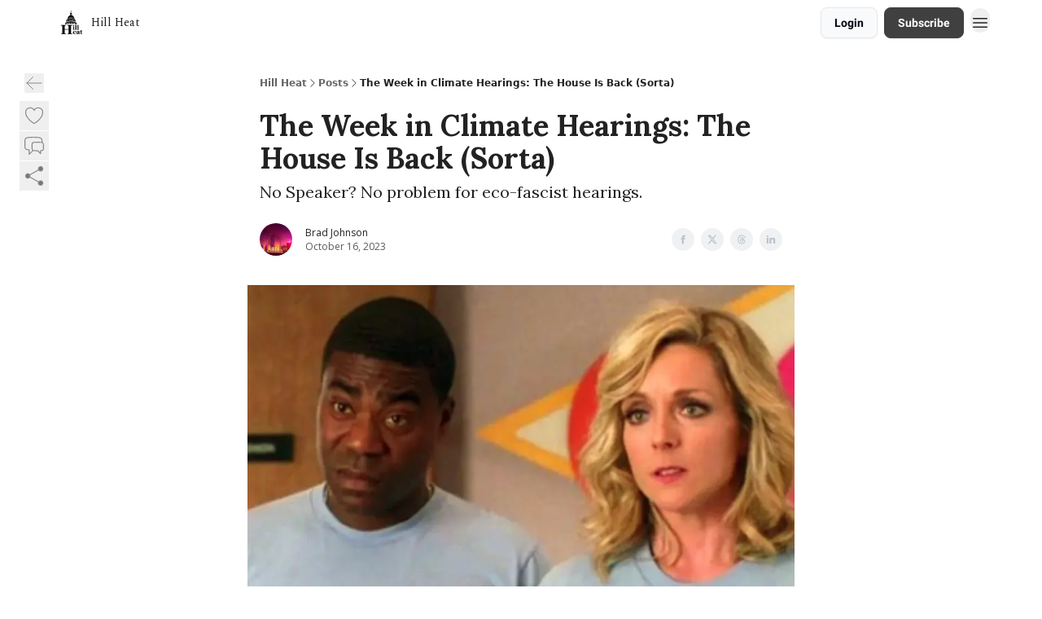

--- FILE ---
content_type: text/html; charset=utf-8
request_url: https://hillheat.news/p/climate-hearings-house-is-back-sorta
body_size: 62164
content:
<!DOCTYPE html><html lang="en" class="h-full antialiased"><head><meta charSet="utf-8"/><meta name="viewport" content="width=device-width, initial-scale=1, shrink-to-fit=no"/><link rel="preload" as="image" href="https://media.beehiiv.com/cdn-cgi/image/fit=scale-down,format=auto,onerror=redirect,quality=80/uploads/publication/logo/2319eda9-d6ac-4deb-9dea-3e58602b3a52/thumb_hillheat_Large_square_logo.png"/><meta name="mobile-web-app-capable" content="yes"/><meta name="apple-mobile-web-app-capable" content="yes"/><meta name="apple-mobile-web-app-status-bar-style" content="black-translucent"/><meta name="theme-color" content="#000000"/><title>The Week in Climate Hearings: The House Is Back (Sorta)</title><meta name="keywords" content="climate change, news, politics"/><meta name="author" content="Brad Johnson from Hill Heat"/><meta name="description" content="No Speaker? No problem for eco-fascist hearings."/><meta property="og:type" content="website"/><meta property="og:url" content="https://hillheat.news/p/climate-hearings-house-is-back-sorta"/><meta property="og:title" content="The Week in Climate Hearings: The House Is Back (Sorta)"/><meta property="og:description" content="No Speaker? No problem for eco-fascist hearings."/><meta property="og:site_name" content="Hill Heat"/><meta property="og:image" content="https://beehiiv-images-production.s3.amazonaws.com/uploads/asset/file/e58aad84-d2ce-45e1-afc7-e992fe507b2e/Captura_de_pantalla_2024-03-29_a_la_s__3.37.27_p.m..png?t=1711744660"/><meta property="og:image:width" content="1200"/><meta property="og:image:height" content="630"/><meta property="og:image:alt" content="No Speaker? No problem for eco-fascist hearings."/><meta name="twitter:url" content="https://hillheat.news/p/climate-hearings-house-is-back-sorta"/><meta name="twitter:title" content="The Week in Climate Hearings: The House Is Back (Sorta)"/><meta name="twitter:description" content="No Speaker? No problem for eco-fascist hearings."/><meta name="twitter:image" content="https://beehiiv-images-production.s3.amazonaws.com/uploads/asset/file/e58aad84-d2ce-45e1-afc7-e992fe507b2e/Captura_de_pantalla_2024-03-29_a_la_s__3.37.27_p.m..png?t=1711744660"/><meta name="twitter:card" content="summary_large_image"/><meta name="fb:app_id" content="1932054120322754"/><link rel="canonical" href="https://hillheat.news/p/climate-hearings-house-is-back-sorta"/><link rel="icon" href="https://media.beehiiv.com/cdn-cgi/image/fit=scale-down,format=auto,onerror=redirect,quality=80/uploads/publication/logo/2319eda9-d6ac-4deb-9dea-3e58602b3a52/thumb_hillheat_Large_square_logo.png" as="image"/><link rel="preload" href="https://fonts.googleapis.com/css2?family=Lora&amp;display=swap" as="style"/><link rel="preload" href="https://fonts.googleapis.com/css2?family=Spectral&amp;display=swap" as="style"/><link rel="preload" href="https://fonts.googleapis.com/css2?family=Roboto&amp;display=swap" as="style"/><link rel="alternate" type="application/rss+xml" title="Hill Heat RSS Feed" href="https://rss.beehiiv.com/feeds/M8R7bGD1X9.xml"/><link rel="apple-touch-icon" href="https://media.beehiiv.com/cdn-cgi/image/fit=scale-down,format=auto,onerror=redirect,quality=80/uploads/publication/logo/2319eda9-d6ac-4deb-9dea-3e58602b3a52/thumb_hillheat_Large_square_logo.png"/><link rel="apple-touch-startup-image" href="https://media.beehiiv.com/cdn-cgi/image/fit=scale-down,format=auto,onerror=redirect,quality=80/uploads/publication/thumbnail/2319eda9-d6ac-4deb-9dea-3e58602b3a52/landscape_Hill_Heat_banner_large.png"/><link rel="preconnect" href="https://fonts.googleapis.com"/><link rel="preconnect" href="https://fonts.gstatic.com"/><link rel="modulepreload" href="/assets/manifest-bec7c51c.js"/><link rel="modulepreload" href="/assets/entry.client-CHlI1IAS.js"/><link rel="modulepreload" href="/assets/jsx-runtime-D_zvdyIk.js"/><link rel="modulepreload" href="/assets/dayjs.min-D4MzlAtP.js"/><link rel="modulepreload" href="/assets/index-BBzaG9bH.js"/><link rel="modulepreload" href="/assets/i18next-BGmvVs3U.js"/><link rel="modulepreload" href="/assets/_commonjs-dynamic-modules-CtQqbtiX.js"/><link rel="modulepreload" href="/assets/components-C5no-WII.js"/><link rel="modulepreload" href="/assets/utils-LTbePiyI.js"/><link rel="modulepreload" href="/assets/context-DW2-aUzx.js"/><link rel="modulepreload" href="/assets/index-D0OCZx7A.js"/><link rel="modulepreload" href="/assets/types-DwE6zw8E.js"/><link rel="modulepreload" href="/assets/index-Dvnv69vE.js"/><link rel="modulepreload" href="/assets/index-BbOqpIuY.js"/><link rel="modulepreload" href="/assets/useTranslation-CAV35s9Y.js"/><link rel="modulepreload" href="/assets/index-CuoJpgyi.js"/><link rel="modulepreload" href="/assets/index-Wr5yffgI.js"/><link rel="modulepreload" href="/assets/index-H6M7ZPzl.js"/><link rel="modulepreload" href="/assets/useWebThemeContext-BvLGGc2T.js"/><link rel="modulepreload" href="/assets/PoweredByBeehiiv-dCHmWnDl.js"/><link rel="modulepreload" href="/assets/popover-BglPBT3X.js"/><link rel="modulepreload" href="/assets/useIsLoggedIn-B9HyFo9K.js"/><link rel="modulepreload" href="/assets/CreateAction-DcitIHWm.js"/><link rel="modulepreload" href="/assets/YoutubeIcon-C8D7vGn-.js"/><link rel="modulepreload" href="/assets/Image-B-VoZaGM.js"/><link rel="modulepreload" href="/assets/index-DjruDOev.js"/><link rel="modulepreload" href="/assets/index-DKsTtm2M.js"/><link rel="modulepreload" href="/assets/index-k4yTJkAg.js"/><link rel="modulepreload" href="/assets/menu-BDe4Y306.js"/><link rel="modulepreload" href="/assets/transition-T7tmt722.js"/><link rel="modulepreload" href="/assets/SlideUpModal-DfpVndQ8.js"/><link rel="modulepreload" href="/assets/index-DcpNk-OI.js"/><link rel="modulepreload" href="/assets/ChevronDownIcon-BtyKFSr5.js"/><link rel="modulepreload" href="/assets/XMarkIcon-oWoCoh7U.js"/><link rel="modulepreload" href="/assets/dialog-zLTZLq4f.js"/><link rel="modulepreload" href="/assets/index-8M2-4Ab3.js"/><link rel="modulepreload" href="/assets/local_storage-CwLaVEdy.js"/><link rel="modulepreload" href="/assets/useNonRevalidatingFetcher-D20m561v.js"/><link rel="modulepreload" href="/assets/index-DmsvZN0l.js"/><link rel="modulepreload" href="/assets/useIsMobile-tNUqFicK.js"/><link rel="modulepreload" href="/assets/disclosure-BdNBI9vg.js"/><link rel="modulepreload" href="/assets/SparklesIcon-B3zZ80lm.js"/><link rel="modulepreload" href="/assets/useSignupRedirects-D3Wy-IyC.js"/><link rel="modulepreload" href="/assets/useToast-CjxatSEk.js"/><link rel="modulepreload" href="/assets/useTypedLoaderData-CMMwj-4G.js"/><link rel="modulepreload" href="/assets/useWebBuilderCommunicator-DHT3E35p.js"/><link rel="modulepreload" href="/assets/CheckIcon-DzkUH3Qx.js"/><link rel="modulepreload" href="/assets/XMarkIcon-DYFBY0Gw.js"/><link rel="modulepreload" href="/assets/index-C9-YuB-1.js"/><link rel="modulepreload" href="/assets/StatusInputs-1bAxfxmQ.js"/><link rel="modulepreload" href="/assets/use-root-containers-DavySQOK.js"/><link rel="modulepreload" href="/assets/render-CYmDUrls.js"/><link rel="modulepreload" href="/assets/use-owner-o9UGMoFC.js"/><link rel="modulepreload" href="/assets/focus-management-BEFoA6wC.js"/><link rel="modulepreload" href="/assets/hidden-B6e6U2AH.js"/><link rel="modulepreload" href="/assets/keyboard-DCGal9-h.js"/><link rel="modulepreload" href="/assets/use-resolve-button-type-CcS-h_MO.js"/><link rel="modulepreload" href="/assets/bugs-8psK71Yj.js"/><link rel="modulepreload" href="/assets/use-disposables-CE7I-t1e.js"/><link rel="modulepreload" href="/assets/use-tree-walker-CiOtkuwH.js"/><link rel="modulepreload" href="/assets/use-is-mounted-UgPIiBJZ.js"/><link rel="modulepreload" href="/assets/LoginWithPasswordAction-H9wwvgxz.js"/><link rel="modulepreload" href="/assets/usePublication-BfOQZfjb.js"/><link rel="modulepreload" href="/assets/Input-BknZWsAJ.js"/><link rel="modulepreload" href="/assets/RedirectToHiddenInput-BHN85T8w.js"/><link rel="modulepreload" href="/assets/description-BxmUyVSc.js"/><link rel="modulepreload" href="/assets/index-DpAPvMXS.js"/><link rel="modulepreload" href="/assets/root-Cdp69o_-.js"/><link rel="modulepreload" href="/assets/index-CX7-ttLj.js"/><link rel="modulepreload" href="/assets/BackButton-B8mAyQAY.js"/><link rel="modulepreload" href="/assets/index-Bt617SOE.js"/><link rel="modulepreload" href="/assets/HeroChatIcon-Ct_Gmp84.js"/><link rel="modulepreload" href="/assets/LockClosedIcon-2KEQVK5S.js"/><link rel="modulepreload" href="/assets/FreeGatedContent-Cax4z3Xk.js"/><link rel="modulepreload" href="/assets/index-DcCyKzD9.js"/><link rel="modulepreload" href="/assets/ChevronRightIcon-B6u-MYSs.js"/><link rel="modulepreload" href="/assets/index-u66lsudN.js"/><link rel="modulepreload" href="/assets/relativeTime-MEdRDOTz.js"/><link rel="modulepreload" href="/assets/fonts-CjUFERM6.js"/><link rel="modulepreload" href="/assets/ArrowLeftIcon-Bc7qwYZJ.js"/><link rel="modulepreload" href="/assets/_slug-DHTsLPHy.js"/><script>window.__AppGlobals__={"SENTRY_CLIENT_DSN":"https://35c3cc890abe9dbb51e6e513fcd6bbca@o922922.ingest.us.sentry.io/4507170453979136","SENTRY_ENV":"production","SENTRY_RELEASE":"1829caa086b75055a5f3b9edccae3627da21250f","STRIPE_PUBLISHABLE_KEY":"pk_live_51IekcQKHPFAlBzyyGNBguT5BEI7NEBqrTxJhsYN1FI1lQb9iWxU5U2OXfi744NEMx5p7EDXh08YXrudrZkkG9bGc00ZCrkXrxL","VAPID_PUBLIC_KEY":"BEhdtfPr1iefl9Jd16511ML4L5eC4dp4exGTAqE95rZEgjRPqc-k1FymD_b-e7XaC5g43hejZ0y_VGJq72zncjY","VITE_HUMAN_ENABLED":"true","VITE_HUMAN_URL":"//client.px-cloud.net/PXeBumDLwe/main.min.js","VITE_ADNETWORK_PIXELJS_URL":"https://beehiiv-adnetwork-production.s3.amazonaws.com/pixel-js.js","VITE_ADNETWORK_PIXELV2_URL":"https://beehiiv-adnetwork-production.s3.amazonaws.com/pixel-v2.js","RELEASE_VERSION":"v253","VITE_BIRDIE_CLIENT_ID":"q2je1lwj","ENABLE_SENTRY_DEV":false};</script><link rel="stylesheet" href="https://fonts.googleapis.com/css2?family=Lora&amp;display=swap"/><link rel="stylesheet" href="https://fonts.googleapis.com/css2?family=Spectral&amp;display=swap"/><link rel="stylesheet" href="https://fonts.googleapis.com/css2?family=Roboto&amp;display=swap"/><script type="application/ld+json">{"@context":"https://schema.org","@type":"WebPage","identifier":"climate-hearings-house-is-back-sorta","url":"http://hillheat.news/p/climate-hearings-house-is-back-sorta","mainEntityOfPage":{"@type":"WebPage","@id":"http://hillheat.news/p/climate-hearings-house-is-back-sorta"},"headline":"The Week in Climate Hearings: The House Is Back (Sorta)","description":"No Speaker? No problem for eco-fascist hearings.","datePublished":"2023-10-17T01:47:00.000Z","dateModified":"2025-04-15T02:37:31Z","isAccessibleForFree":true,"image":{"@type":"ImageObject","url":"https://beehiiv-images-production.s3.amazonaws.com/uploads/asset/file/e58aad84-d2ce-45e1-afc7-e992fe507b2e/Captura_de_pantalla_2024-03-29_a_la_s__3.37.27_p.m..png?t=1711744660"},"author":{"@type":"Person","name":"Brad Johnson","image":{"@type":"ImageObject","contentUrl":"https://beehiiv-images-production.s3.amazonaws.com/uploads/user/profile_picture/9098b945-0b0e-4340-a498-082992b2ada6/fed8508f-d0b1-495b-8204-241866360695_1180x786.jpg","thumbnailUrl":"https://beehiiv-images-production.s3.amazonaws.com/uploads/user/profile_picture/9098b945-0b0e-4340-a498-082992b2ada6/thumb_fed8508f-d0b1-495b-8204-241866360695_1180x786.jpg"}},"publisher":{"@type":"Organization","name":"Hill Heat","url":"https://hillheat.news/","identifier":"2319eda9-d6ac-4deb-9dea-3e58602b3a52","sameAs":[],"logo":{"@type":"ImageObject","url":"https://media.beehiiv.com/cdn-cgi/image/fit=scale-down,format=auto,onerror=redirect,quality=80/uploads/publication/logo/2319eda9-d6ac-4deb-9dea-3e58602b3a52/hillheat_Large_square_logo.png","contentUrl":"https://media.beehiiv.com/cdn-cgi/image/fit=scale-down,format=auto,onerror=redirect,quality=80/uploads/publication/logo/2319eda9-d6ac-4deb-9dea-3e58602b3a52/hillheat_Large_square_logo.png","thumbnailUrl":"https://media.beehiiv.com/cdn-cgi/image/fit=scale-down,format=auto,onerror=redirect,quality=80/uploads/publication/logo/2319eda9-d6ac-4deb-9dea-3e58602b3a52/thumb_hillheat_Large_square_logo.png"},"image":{"@type":"ImageObject","url":"https://media.beehiiv.com/cdn-cgi/image/fit=scale-down,format=auto,onerror=redirect,quality=80/uploads/publication/logo/2319eda9-d6ac-4deb-9dea-3e58602b3a52/hillheat_Large_square_logo.png","contentUrl":"https://media.beehiiv.com/cdn-cgi/image/fit=scale-down,format=auto,onerror=redirect,quality=80/uploads/publication/logo/2319eda9-d6ac-4deb-9dea-3e58602b3a52/hillheat_Large_square_logo.png","thumbnailUrl":"https://media.beehiiv.com/cdn-cgi/image/fit=scale-down,format=auto,onerror=redirect,quality=80/uploads/publication/logo/2319eda9-d6ac-4deb-9dea-3e58602b3a52/thumb_hillheat_Large_square_logo.png"}},"breadcrumb":{"@type":"BreadcrumbList","itemListElement":[{"@type":"ListItem","position":1,"item":{"@id":"https://hillheat.news/","name":"Hill Heat"}},{"@type":"ListItem","position":2,"item":{"@id":"http://hillheat.news/p/climate-hearings-house-is-back-sorta","name":"The Week in Climate Hearings: The House Is Back (Sorta)"}}]}}</script><style>:root {
  --wt-primary-color: #404040;
  --wt-text-on-primary-color: #FFFFFF;

  --wt-secondary-color: #F9FAFB;
  --wt-text-on-secondary-color: #030712;

  --wt-tertiary-color: #FFFFFF;
  --wt-text-on-tertiary-color: #222222;

  --wt-background-color: #FFFFFF;
  --wt-text-on-background-color: #222222;

  --wt-subscribe-background-color: #FFFFFF;
  --wt-text-on-subscribe-background-color: #222222;

  --wt-header-font: "Lora", ui-sans-serif, system-ui, -apple-system, BlinkMacSystemFont, "Segoe UI", Roboto,"Helvetica Neue", Arial, "Noto Sans", sans-serif, "Apple Color Emoji", "Segoe UI Emoji", "Segoe UI Symbol", "Noto Color Emoji";
  --wt-body-font: "Spectral", ui-sans-serif, system-ui, -apple-system, BlinkMacSystemFont, "Segoe UI", Roboto, "Helvetica Neue", Arial, "Noto Sans", sans-serif, "Apple Color Emoji", "Segoe UI Emoji", "Segoe UI Symbol", "Noto Color Emoji";
  --wt-button-font: "Roboto", ui-sans-serif, system-ui, -apple-system, BlinkMacSystemFont, "Segoe UI", Roboto, "Helvetica Neue", Arial, "Noto Sans", sans-serif, "Apple Color Emoji", "Segoe UI Emoji", "Segoe UI Symbol", "Noto Color Emoji";

  --wt-border-radius: 8px
}

.bg-wt-primary { background-color: var(--wt-primary-color); }
.text-wt-primary { color: var(--wt-primary-color); }
.border-wt-primary { border-color: var(--wt-primary-color); }

.bg-wt-text-on-primary { background-color: var(--wt-text-on-primary-color); }
.text-wt-text-on-primary { color: var(--wt-text-on-primary-color); }
.border-wt-text-on-primary { border-color: var(--wt-text-on-primary-color); }

.bg-wt-secondary { background-color: var(--wt-secondary-color); }
.text-wt-secondary { color: var(--wt-secondary-color); }
.border-wt-secondary { border-color: var(--wt-secondary-color); }

.bg-wt-text-on-secondary { background-color: var(--wt-text-on-secondary-color); }
.text-wt-text-on-secondary { color: var(--wt-text-on-secondary-color); }
.border-wt-text-on-secondary { border-color: var(--wt-text-on-secondary-color); }

.bg-wt-tertiary { background-color: var(--wt-tertiary-color); }
.text-wt-tertiary { color: var(--wt-tertiary-color); }
.border-wt-tertiary { border-color: var(--wt-tertiary-color); }

.bg-wt-text-on-tertiary { background-color: var(--wt-text-on-tertiary-color); }
.text-wt-text-on-tertiary { color: var(--wt-text-on-tertiary-color); }
.border-wt-text-on-tertiary { border-color: var(--wt-text-on-tertiary-color); }

.bg-wt-background { background-color: var(--wt-background-color); }
.text-wt-background { color: var(--wt-background-color); }
.border-wt-background { border-color: var(--wt-background-color); }

.bg-wt-text-on-background { background-color: var(--wt-text-on-background-color); }
.text-wt-text-on-background { color: var(--wt-text-on-background-color); }
.border-wt-text-on-background { border-color: var(--wt-text-on-background-color); }

.bg-wt-subscribe-background { background-color: var(--wt-subscribe-background-color); }
.text-wt-subscribe-background { color: var(--wt-subscribe-background-color); }
.border-wt-subscribe-background { border-color: var(--wt-subscribe-background-color); }

.bg-wt-text-on-subscribe-background { background-color: var(--wt-text-on-subscribe-background-color); }
.text-wt-text-on-subscribe-background { color: var(--wt-text-on-subscribe-background-color); }
.border-wt-text-on-subscribe-background { border-color: var(--wt-text-on-subscribe-background-color); }

.rounded-wt { border-radius: var(--wt-border-radius); }

.wt-header-font { font-family: var(--wt-header-font); }
.wt-body-font { font-family: var(--wt-body-font); }
.wt-button-font { font-family: var(--wt-button-font); }

input:focus { --tw-ring-color: transparent !important; }

li a { word-break: break-word; }

@media only screen and (max-width:667px) {
  .mob-stack {
    display: block !important;
    width: 100% !important;
  }

  .mob-w-full {
    width: 100% !important;
  }
}

</style><link rel="stylesheet" href="/assets/root-CI65O9zT.css"/><link rel="stylesheet" href="/assets/BackButton-icJ-rWaN.css"/></head><body class="flex h-full flex-col bg-wt-background text-wt-text-on-background"><div class=""><div class="flex min-h-screen flex-col"><div></div><div id="_rht_toaster" style="position:fixed;z-index:9999;top:16px;left:16px;right:16px;bottom:16px;pointer-events:none"></div><nav class="px-4 sm:px-6 w-full py-2" style="background-color:#FFFFFF"><div class="mx-auto w-full max-w-6xl"><div class="mx-auto flex items-center justify-between"><div class="flex items-center space-x-2"><a class="rounded-lg transition:all px-2 py-1 hover:bg-black/5" data-discover="true" href="/"><div class="flex items-center space-x-2"><div class="w-8 h-8 overflow-hidden rounded-wt"><figure class="aspect-square relative h-full overflow-hidden w-full"><img class="absolute inset-0 h-full w-full object-cover" width="100" height="100" src="https://media.beehiiv.com/cdn-cgi/image/fit=scale-down,format=auto,onerror=redirect,quality=80/uploads/publication/logo/2319eda9-d6ac-4deb-9dea-3e58602b3a52/thumb_hillheat_Large_square_logo.png" alt="Hill Heat logo"/></figure></div><span style="color:#222222;font-family:Spectral, sans-ui-sans-serif, system-ui, -apple-system, BlinkMacSystemFont, &quot;Segoe UI&quot;, Roboto,&quot;Helvetica Neue&quot;, Arial, &quot;Noto Sans&quot;, sans-serif, &quot;Apple Color Emoji&quot;, &quot;Segoe UI Emoji&quot;, &quot;Segoe UI Symbol&quot;, &quot;Noto Color Emoji&quot;" class="hidden text-sm sm:text-md wt-text-primary md:block text-md font-regular font-ariel">Hill Heat</span></div></a><div class="opacity-0 block"><div class="z-20 flex gap-1"><a class="transition:all rounded-wt px-2 py-2 hover:bg-black/5" data-discover="true" href="/c/about"><span style="color:#222222;font-family:Spectral, sans-ui-sans-serif, system-ui, -apple-system, BlinkMacSystemFont, &quot;Segoe UI&quot;, Roboto,&quot;Helvetica Neue&quot;, Arial, &quot;Noto Sans&quot;, sans-serif, &quot;Apple Color Emoji&quot;, &quot;Segoe UI Emoji&quot;, &quot;Segoe UI Symbol&quot;, &quot;Noto Color Emoji&quot;" class="whitespace-nowrap text-xs sm:block text-md font-regular font-ariel">About</span></a></div></div></div><div class="flex items-center space-x-2"><div class="flex items-center space-x-2"><button class="border font-medium shadow-sm wt-button-font inline-flex items-center disabled:bg-gray-400 disabled:cursor-not-allowed focus:outline-none focus:ring-2 focus:ring-offset-2 justify-center transition-colors rounded-wt px-4 py-2 text-sm border-gray-300 text-gray-700 bg-white shadow-md focus:ring-wt-primary !text-sm !font-semibold shadow-none" style="background:#F9FAFB;border:1px solid #E5E7EB;color:#030712;font-family:Roboto">Login</button><a class="border font-medium shadow-sm wt-button-font inline-flex items-center disabled:bg-gray-400 disabled:cursor-not-allowed focus:outline-none focus:ring-2 focus:ring-offset-2 justify-center transition-colors rounded-wt px-4 py-2 text-sm border-wt-primary text-wt-text-on-primary bg-wt-primary disabled:border-gray-500 focus:ring-wt-primary whitespace-nowrap !text-sm !font-semibold shadow-none" style="background:#404040;border:1px solid #404040;color:#FFFFFF;font-family:Roboto" data-discover="true" href="/subscribe">Subscribe</a></div><div class="relative inline-block text-left" data-headlessui-state=""><button aria-label="Menu" class="rounded-full transition-all" id="headlessui-menu-button-_R_6jl5_" type="button" aria-haspopup="menu" aria-expanded="false" data-headlessui-state=""><div class="mt-1.5 rounded hover:bg-black/5" style="color:#222222"><svg xmlns="http://www.w3.org/2000/svg" fill="none" viewBox="0 0 24 24" stroke-width="1.5" stroke="currentColor" aria-hidden="true" data-slot="icon" class="h-6 w-6"><path stroke-linecap="round" stroke-linejoin="round" d="M3.75 6.75h16.5M3.75 12h16.5m-16.5 5.25h16.5"></path></svg></div></button></div></div></div></div></nav><main class="flex-grow"><div><div class="sticky top-0 z-50 w-full"><div aria-valuemax="100" aria-valuemin="0" aria-valuenow="0" aria-valuetext="0%" role="progressbar" data-state="loading" data-value="0" data-max="100" class="relative overflow-hidden h-1.5 bg-transparent w-full"><div data-state="loading" data-value="0" data-max="100" class="h-full w-full bg-wt-primary" style="width:0%"></div></div></div><div class="fixed bottom-0 left-0 z-50 px-4"></div><script type="module">
var e, t, r, i, n;
(t = {}),
  (r = {}),
  null ==
    (i = (e =
      "undefined" != typeof globalThis
        ? globalThis
        : "undefined" != typeof self
          ? self
          : "undefined" != typeof window
            ? window
            : "undefined" != typeof global
              ? global
              : {}).parcelRequire326a) &&
    (((i = function (e) {
      if (e in t) return t[e].exports;
      if (e in r) {
        var i = r[e];
        delete r[e];
        var n = { id: e, exports: {} };
        return (t[e] = n), i.call(n.exports, n, n.exports), n.exports;
      }
      var o = Error("Cannot find module '" + e + "'");
      throw ((o.code = "MODULE_NOT_FOUND"), o);
    }).register = function (e, t) {
      r[e] = t;
    }),
    (e.parcelRequire326a = i)),
  (n = i.register)("gUOGs", function (e, t) {
    Object.defineProperty(e.exports, "__esModule", { value: !0 });
    var r,
      n = i("kBCj4"),
      o = i("53LBo"),
      s = [],
      a = (function () {
        function e(e) {
          (this.$$observationTargets = []),
            (this.$$activeTargets = []),
            (this.$$skippedTargets = []);
          var t =
            void 0 === e
              ? "Failed to construct 'ResizeObserver': 1 argument required, but only 0 present."
              : "function" != typeof e
                ? "Failed to construct 'ResizeObserver': The callback provided as parameter 1 is not a function."
                : void 0;
          if (t) throw TypeError(t);
          this.$$callback = e;
        }
        return (
          (e.prototype.observe = function (e) {
            var t = d("observe", e);
            if (t) throw TypeError(t);
            u(this.$$observationTargets, e) >= 0 ||
              (this.$$observationTargets.push(new n.ResizeObservation(e)),
              0 > s.indexOf(this) && (s.push(this), v()));
          }),
          (e.prototype.unobserve = function (e) {
            var t = d("unobserve", e);
            if (t) throw TypeError(t);
            var r = u(this.$$observationTargets, e);
            r < 0 ||
              (this.$$observationTargets.splice(r, 1),
              0 === this.$$observationTargets.length && c(this));
          }),
          (e.prototype.disconnect = function () {
            (this.$$observationTargets = []),
              (this.$$activeTargets = []),
              c(this);
          }),
          e
        );
      })();
    function c(e) {
      var t = s.indexOf(e);
      t >= 0 && (s.splice(t, 1), $());
    }
    function d(e, t) {
      return void 0 === t
        ? "Failed to execute '" +
            e +
            "' on 'ResizeObserver': 1 argument required, but only 0 present."
        : t && t.nodeType === window.Node.ELEMENT_NODE
          ? void 0
          : "Failed to execute '" +
            e +
            "' on 'ResizeObserver': parameter 1 is not of type 'Element'.";
    }
    function u(e, t) {
      for (var r = 0; r < e.length; r += 1) if (e[r].target === t) return r;
      return -1;
    }
    e.exports.ResizeObserver = a;
    var l = function (e) {
        s.forEach(function (t) {
          (t.$$activeTargets = []),
            (t.$$skippedTargets = []),
            t.$$observationTargets.forEach(function (r) {
              r.isActive() &&
                (h(r.target) > e
                  ? t.$$activeTargets.push(r)
                  : t.$$skippedTargets.push(r));
            });
        });
      },
      f = function () {
        var e = 1 / 0;
        return (
          s.forEach(function (t) {
            if (t.$$activeTargets.length) {
              var r = [];
              t.$$activeTargets.forEach(function (t) {
                var i = new o.ResizeObserverEntry(t.target);
                r.push(i),
                  (t.$$broadcastWidth = i.contentRect.width),
                  (t.$$broadcastHeight = i.contentRect.height);
                var n = h(t.target);
                n < e && (e = n);
              }),
                t.$$callback(r, t),
                (t.$$activeTargets = []);
            }
          }),
          e
        );
      },
      p = function () {
        var e = new window.ErrorEvent("ResizeLoopError", {
          message:
            "ResizeObserver loop completed with undelivered notifications.",
        });
        window.dispatchEvent(e);
      },
      h = function (e) {
        for (var t = 0; e.parentNode; ) (e = e.parentNode), (t += 1);
        return t;
      },
      g = function () {
        for (
          l(0);
          s.some(function (e) {
            return !!e.$$activeTargets.length;
          });

        )
          l(f());
        s.some(function (e) {
          return !!e.$$skippedTargets.length;
        }) && p();
      },
      v = function () {
        r || b();
      },
      b = function () {
        r = window.requestAnimationFrame(function () {
          g(), b();
        });
      },
      $ = function () {
        r &&
          !s.some(function (e) {
            return !!e.$$observationTargets.length;
          }) &&
          (window.cancelAnimationFrame(r), (r = void 0));
      };
    e.exports.install = function () {
      return (window.ResizeObserver = a);
    };
  }),
  n("kBCj4", function (e, t) {
    Object.defineProperty(e.exports, "__esModule", { value: !0 });
    var r = i("ardMU"),
      n = (function () {
        function e(e) {
          (this.target = e),
            (this.$$broadcastWidth = this.$$broadcastHeight = 0);
        }
        return (
          Object.defineProperty(e.prototype, "broadcastWidth", {
            get: function () {
              return this.$$broadcastWidth;
            },
            enumerable: !0,
            configurable: !0,
          }),
          Object.defineProperty(e.prototype, "broadcastHeight", {
            get: function () {
              return this.$$broadcastHeight;
            },
            enumerable: !0,
            configurable: !0,
          }),
          (e.prototype.isActive = function () {
            var e = r.ContentRect(this.target);
            return (
              !!e &&
              (e.width !== this.broadcastWidth ||
                e.height !== this.broadcastHeight)
            );
          }),
          e
        );
      })();
    e.exports.ResizeObservation = n;
  }),
  n("ardMU", function (e, t) {
    Object.defineProperty(e.exports, "__esModule", { value: !0 }),
      (e.exports.ContentRect = function (e) {
        if ("getBBox" in e) {
          var t = e.getBBox();
          return Object.freeze({
            height: t.height,
            left: 0,
            top: 0,
            width: t.width,
          });
        }
        var r = window.getComputedStyle(e);
        return Object.freeze({
          height: parseFloat(r.height || "0"),
          left: parseFloat(r.paddingLeft || "0"),
          top: parseFloat(r.paddingTop || "0"),
          width: parseFloat(r.width || "0"),
        });
      });
  }),
  n("53LBo", function (e, t) {
    Object.defineProperty(e.exports, "__esModule", { value: !0 });
    var r = i("ardMU");
    e.exports.ResizeObserverEntry = function (e) {
      (this.target = e), (this.contentRect = r.ContentRect(e));
    };
  }),
  (function () {
    if (
      !(function () {
        if (!window.__stwts || !Object.keys(window.__stwts).length)
          return (
            (window.__stwts = { buildVersion: "1.0.0", widgets: { init: !0 } }),
            !0
          );
      })()
    )
      return;
    function e(e, t) {
      t <= 300 && (e.style.width = "300px"),
        t >= 600 && (e.style.width = "600px"),
        t > 300 && t < 600 && (e.style.width = `${t}px`);
    }
    "undefined" == typeof ResizeObserver && i("gUOGs").install();
    let t = new (ResizeObserver || window.ResizeObserver)(function (t) {
      t.forEach((t) => {
        let r = t?.contentRect?.width,
          i = t.target.querySelector("iframe");
        r && i && e(i, r);
      });
    });

    function loadStocktwitsEmbeds() {
      Array.from(
        document.querySelectorAll("blockquote.stocktwits-embedded-post"),
      ).forEach((r) => {
        !(function (t, r) {
          if (t.getAttribute("visited")) return;
          let i = t.getAttribute("data-origin"),
            n = t.getAttribute("data-id"),
            o = document.createElement("div");
          (o.style.display = "flex"),
            (o.style.maxWidth = "600px"),
            (o.style.width = "100%"),
            (o.style.marginTop = "10px"),
            (o.style.marginBottom = "10px");
          let s = document.createElement("iframe");
          o.appendChild(s);
          let a = `${i}/embeddable/message/${n}`;
          (s.style.width = "640px"),
            (s.style.height = "0"),
            (s.style.maxWidth = "600px"),
            (s.style.position = "static"),
            (s.style.visibility = "visible"),
            (s.style.display = "block"),
            (s.style.flexGrow = "1"),
            s.setAttribute("frameborder", "0"),
            s.setAttribute("allowtransparency", "true"),
            s.setAttribute("scrolling", "no"),
            s.setAttribute("allowfullscreen", "true");
          let c = !1,
            d = null;
          function u(e) {
            c = !0;
            let { height: r } = e.data;
            void 0 !== r && (s.style.height = `${r}px`),
              document.body.contains(t) && t.remove();
          }
          t.parentNode.insertBefore(o, t), t.setAttribute("visited", true),
            s.addEventListener("load", function () {
              e(s, o.clientWidth),
                (function () {
                  let e = () => {
                    ((d = new MessageChannel()).port1.onmessage = u),
                      s.contentWindow.postMessage(
                        { message: "initialize" },
                        "*",
                        [d.port2],
                      );
                  };
                  e();
                  let t = setInterval(() => {
                    c ? clearInterval(t) : e();
                  }, 60);
                })();
            }),
            s.setAttribute("src", a),
            r.observe(o);
        })(r, t);
      });
    }

    window.__stwts.loadStocktwitsEmbeds = loadStocktwitsEmbeds;
  })();
</script><div class="relative mx-auto max-w-6xl px-4"><div class="fixed bottom-0 left-0 top-auto z-20 w-full rounded bg-wt-background shadow-xl transition-all duration-300 ease-in-out md:bottom-auto md:z-auto md:!w-fit md:border-none md:shadow-none opacity-100 md:top-20"><div class="absolute left-0 top-0 w-full border border-t border-wt-text-on-background bg-wt-background opacity-10 md:hidden"></div><div class="mx-auto w-full max-w-6xl px-0 lg:px-4"><div class="flex flex-col gap-8 md:h-40"><div class=""><div class="grid grid-cols-3 p-4 px-8 sm:p-2 sm:px-2 md:grid-cols-1 md:gap-2"><div class="relative flex flex-col justify-center md:left-1"><div class="flex h-7 w-7 items-center justify-center rounded-wt transition-all hover:bg-black/5"><button class="cursor-pointer"><svg xmlns="http://www.w3.org/2000/svg" fill="none" viewBox="0 0 24 24" stroke-width="1.5" stroke="currentColor" aria-hidden="true" data-slot="icon" class="h-6 w-6 stroke-1 text-wt-text-on-background opacity-50"><path stroke-linecap="round" stroke-linejoin="round" d="M10.5 19.5 3 12m0 0 7.5-7.5M3 12h18"></path></svg></button></div></div><div class="flex items-center justify-center gap-3 md:flex-col md:items-start md:gap-1"><button class="group" type="button"><div class="text-wt-text-on-background opacity-50 group-hover:opacity-100 flex items-center"><div class="rounded-full p-1 hover:bg-[#f3f4f6]"><svg xmlns="http://www.w3.org/2000/svg" fill="none" viewBox="0 0 24 24" stroke-width="1.5" stroke="currentColor" class="h-7 w-7 outline-none h-4 w-4 stroke-1"><path stroke-linecap="round" stroke-linejoin="round" d="M21 8.25c0-2.485-2.099-4.5-4.688-4.5-1.935 0-3.597 1.126-4.312 2.733-.715-1.607-2.377-2.733-4.313-2.733C5.1 3.75 3 5.765 3 8.25c0 7.22 9 12 9 12s9-4.78 9-12Z"></path></svg></div><span class="hidden text-transparent text-sm font-medium group-hover:opacity-100">0</span></div></button><button type="button" class="group relative top-[1px] flex items-center outline-none md:pt-0"><div class="rounded-full p-1 hover:bg-[#f3f4f6]"><svg xmlns="http://www.w3.org/2000/svg" fill="none" viewBox="0 0 24 24" stroke-width="1.5" stroke="currentColor" class="h-7 w-7 stroke-1 text-wt-text-on-background opacity-50 group-hover:opacity-100"><path stroke-linecap="round" stroke-linejoin="round" d="M20.25 8.511c.884.284 1.5 1.128 1.5 2.097v4.286c0 1.136-.847 2.1-1.98 2.193-.34.027-.68.052-1.02.072v3.091l-3-3c-1.354 0-2.694-.055-4.02-.163a2.115 2.115 0 0 1-.825-.242m9.345-8.334a2.126 2.126 0 0 0-.476-.095 48.64 48.64 0 0 0-8.048 0c-1.131.094-1.976 1.057-1.976 2.192v4.286c0 .837.46 1.58 1.155 1.951m9.345-8.334V6.637c0-1.621-1.152-3.026-2.76-3.235A48.455 48.455 0 0 0 11.25 3c-2.115 0-4.198.137-6.24.402-1.608.209-2.76 1.614-2.76 3.235v6.226c0 1.621 1.152 3.026 2.76 3.235.577.075 1.157.14 1.74.194V21l4.155-4.155"></path></svg></div><span class="hidden relative -top-[1px] text-sm font-medium group-hover:opacity-100 md:top-0">0</span></button><div class="relative z-20 inline-block text-left md:z-0" data-headlessui-state=""><button class="relative right-[2px] top-[1.5px] outline-none md:right-[0px]" id="headlessui-menu-button-_R_3qlkl5_" type="button" aria-haspopup="menu" aria-expanded="false" data-headlessui-state=""><div class="flex items-center rounded-full p-1 hover:bg-[#f3f4f6]"><svg xmlns="http://www.w3.org/2000/svg" viewBox="0 0 24 24" stroke-width="1.5" stroke="currentColor" class="text-wt-text-on-background opacity-50 hover:opacity-100 h-7 w-7 stroke-1 text-gray-400"><path stroke-linecap="round" stroke-linejoin="round" d="M7.217 10.907a2.25 2.25 0 1 0 0 2.186m0-2.186c.18.324.283.696.283 1.093s-.103.77-.283 1.093m0-2.186 9.566-5.314m-9.566 7.5 9.566 5.314m0 0a2.25 2.25 0 1 0 3.935 2.186 2.25 2.25 0 0 0-3.935-2.186Zm0-12.814a2.25 2.25 0 1 0 3.933-2.185 2.25 2.25 0 0 0-3.933 2.185Z"></path></svg></div></button></div></div></div></div></div></div></div><div class=""><div class="mx-auto flex max-w-2xl flex-col pb-4"><div class="mt-8" style="padding-left:15px;padding-right:15px"><ul class="flex flex-wrap items-center gap-2 text-xs font-semibold"><li class="flex items-center gap-2 text-wt-text-on-background"><a href="../" class="opacity-70">Hill Heat</a><svg xmlns="http://www.w3.org/2000/svg" fill="none" viewBox="0 0 24 24" stroke-width="1.5" stroke="currentColor" aria-hidden="true" data-slot="icon" height="14px"><path stroke-linecap="round" stroke-linejoin="round" d="m8.25 4.5 7.5 7.5-7.5 7.5"></path></svg></li><li class="flex items-center gap-2 text-wt-text-on-background"><span class="opacity-70">Posts</span><svg xmlns="http://www.w3.org/2000/svg" fill="none" viewBox="0 0 24 24" stroke-width="1.5" stroke="currentColor" aria-hidden="true" data-slot="icon" height="14px"><path stroke-linecap="round" stroke-linejoin="round" d="m8.25 4.5 7.5 7.5-7.5 7.5"></path></svg></li><li class="flex items-center gap-2 text-wt-text-on-background"><span class="!opacity-100">The Week in Climate Hearings: The House Is Back (Sorta)</span></li></ul></div><div><div><div><link href="https://fonts.gstatic.com" rel="preconnect"><link href="https://fonts.googleapis.com/css2?family=Lora&amp;display=swap" rel="stylesheet"><link href="https://fonts.googleapis.com/css2?family=Spectral&amp;display=swap" rel="stylesheet"><link href="https://fonts.googleapis.com/css2?family=Roboto&amp;display=swap" rel="stylesheet"><style type="text/css">
:root {
  --wt-primary-color: #404040;
  --wt-text-on-primary-color: #FFFFFF;

  --wt-secondary-color: #F9FAFB;
  --wt-text-on-secondary-color: #030712;

  --wt-tertiary-color: #FFFFFF;
  --wt-text-on-tertiary-color: #222222;

  --wt-background-color: #FFFFFF;
  --wt-text-on-background-color: #222222;

  --wt-subscribe-background-color: #FFFFFF;
  --wt-text-on-subscribe-background-color: #222222;

  --wt-header-font: "Lora", ui-sans-serif, system-ui, -apple-system, BlinkMacSystemFont, "Segoe UI", Roboto,"Helvetica Neue", Arial, "Noto Sans", sans-serif, "Apple Color Emoji", "Segoe UI Emoji", "Segoe UI Symbol", "Noto Color Emoji";
  --wt-body-font: "Spectral", ui-sans-serif, system-ui, -apple-system, BlinkMacSystemFont, "Segoe UI", Roboto, "Helvetica Neue", Arial, "Noto Sans", sans-serif, "Apple Color Emoji", "Segoe UI Emoji", "Segoe UI Symbol", "Noto Color Emoji";
  --wt-button-font: "Roboto", ui-sans-serif, system-ui, -apple-system, BlinkMacSystemFont, "Segoe UI", Roboto, "Helvetica Neue", Arial, "Noto Sans", sans-serif, "Apple Color Emoji", "Segoe UI Emoji", "Segoe UI Symbol", "Noto Color Emoji";

  --wt-border-radius: 8px
}

.bg-wt-primary { background-color: var(--wt-primary-color); }
.text-wt-primary { color: var(--wt-primary-color); }
.border-wt-primary { border-color: var(--wt-primary-color); }

.bg-wt-text-on-primary { background-color: var(--wt-text-on-primary-color); }
.text-wt-text-on-primary { color: var(--wt-text-on-primary-color); }
.border-wt-text-on-primary { border-color: var(--wt-text-on-primary-color); }

.bg-wt-secondary { background-color: var(--wt-secondary-color); }
.text-wt-secondary { color: var(--wt-secondary-color); }
.border-wt-secondary { border-color: var(--wt-secondary-color); }

.bg-wt-text-on-secondary { background-color: var(--wt-text-on-secondary-color); }
.text-wt-text-on-secondary { color: var(--wt-text-on-secondary-color); }
.border-wt-text-on-secondary { border-color: var(--wt-text-on-secondary-color); }

.bg-wt-tertiary { background-color: var(--wt-tertiary-color); }
.text-wt-tertiary { color: var(--wt-tertiary-color); }
.border-wt-tertiary { border-color: var(--wt-tertiary-color); }

.bg-wt-text-on-tertiary { background-color: var(--wt-text-on-tertiary-color); }
.text-wt-text-on-tertiary { color: var(--wt-text-on-tertiary-color); }
.border-wt-text-on-tertiary { border-color: var(--wt-text-on-tertiary-color); }

.bg-wt-background { background-color: var(--wt-background-color); }
.text-wt-background { color: var(--wt-background-color); }
.border-wt-background { border-color: var(--wt-background-color); }

.bg-wt-text-on-background { background-color: var(--wt-text-on-background-color); }
.text-wt-text-on-background { color: var(--wt-text-on-background-color); }
.border-wt-text-on-background { border-color: var(--wt-text-on-background-color); }

.bg-wt-subscribe-background { background-color: var(--wt-subscribe-background-color); }
.text-wt-subscribe-background { color: var(--wt-subscribe-background-color); }
.border-wt-subscribe-background { border-color: var(--wt-subscribe-background-color); }

.bg-wt-text-on-subscribe-background { background-color: var(--wt-text-on-subscribe-background-color); }
.text-wt-text-on-subscribe-background { color: var(--wt-text-on-subscribe-background-color); }
.border-wt-text-on-subscribe-background { border-color: var(--wt-text-on-subscribe-background-color); }

.rounded-wt { border-radius: var(--wt-border-radius); }

.wt-header-font { font-family: var(--wt-header-font); }
.wt-body-font { font-family: var(--wt-body-font); }
.wt-button-font { font-family: var(--wt-button-font); }

input:focus { --tw-ring-color: transparent !important; }

li a { word-break: break-word; }

@media only screen and (max-width:667px) {
  .mob-stack {
    display: block !important;
    width: 100% !important;
  }

  .mob-w-full {
    width: 100% !important;
  }
}

</style><style>
        @font-face {
          font-family: 'Roboto';
          font-style: normal;
          font-weight: 400;
          font-display: swap;
          src: url('https://fonts.gstatic.com/s/roboto/v29/KFOmCnqEu92Fr1Mu4mxKKTU1Kg.woff2') format('woff2');
        }

        @font-face {
          font-family: 'Roboto';
          font-style: italic;
          font-weight: 400;
          font-display: swap;
          src: url('https://fonts.gstatic.com/s/roboto/v29/KFOkCnqEu92Fr1Mu51xIIzIXKMny.woff2') format('woff2');
        }
        @font-face {
          font-family: 'Roboto';
          font-style: normal;
          font-weight: 700;
          font-display: swap;
          src: url('https://fonts.gstatic.com/s/roboto/v29/KFOlCnqEu92Fr1MmWUlfBBc4AMP6lQ.woff2') format('woff2');
        }

        @font-face {
          font-family: 'Roboto';
          font-style: italic;
          font-weight: 700;
          font-display: swap;
          src: url('https://fonts.gstatic.com/s/roboto/v29/KFOjCnqEu92Fr1Mu51TzBic6CsTYl4BO.woff2') format('woff2');
        }
        @font-face {
          font-family: 'Open Sans';
          font-style: normal;
          font-weight: 400;
          font-display: swap;
          src: url('https://fonts.gstatic.com/s/opensans/v40/memSYaGs126MiZpBA-UvWbX2vVnXBbObj2OVZyOOSr4dVJWUgsjZ0B4gaVIUwaEQbjA.woff2') format('woff2');
        }

        @font-face {
          font-family: 'Open Sans';
          font-style: italic;
          font-weight: 400;
          font-display: swap;
          src: url('https://fonts.gstatic.com/s/opensans/v40/memQYaGs126MiZpBA-UFUIcVXSCEkx2cmqvXlWq8tWZ0Pw86hd0Rk8ZkWVAewIMUdjFXmQ.woff2') format('woff2');
        }
        @font-face {
          font-family: 'Lora';
          font-style: normal;
          font-weight: 700;
          font-display: swap;
          src: url('https://fonts.gstatic.com/s/lora/v24/0QIvMX1D_JOuMwr7I_FMl_E.woff2') format('woff2');
        }

        @font-face {
          font-family: 'Lora';
          font-style: italic;
          font-weight: 700;
          font-display: swap;
          src: url('https://fonts.gstatic.com/s/lora/v24/0QIhMX1D_JOuMw_LIftLtfOm8w.woff2') format('woff2');
        }
        @font-face {
          font-family: 'Lora';
          font-style: normal;
          font-weight: 400;
          font-display: swap;
          src: url('https://fonts.gstatic.com/s/lora/v24/0QIvMX1D_JOuMwr7I_FMl_E.woff2') format('woff2');
        }

        @font-face {
          font-family: 'Lora';
          font-style: italic;
          font-weight: 400;
          font-display: swap;
          src: url('https://fonts.gstatic.com/s/lora/v24/0QIhMX1D_JOuMw_LIftLtfOm8w.woff2') format('woff2');
        }
</style><script async="" id="tiktok-script" src="https://www.tiktok.com/embed.js" type="text/javascript"></script><script async="" defer="" id="twitter-wjs" src="https://platform.twitter.com/widgets.js" type="text/javascript"></script><style>
  .table-base, .table-c, .table-h { border: 1px solid #C0C0C0; }
  .table-c { padding:5px; background-color:#FFFFFF; }
  .table-c p { color: #2D2D2D; font-family:'Helvetica',Arial,sans-serif !important; overflow-wrap: break-word; }
  .table-h { padding:5px; background-color:#F1F1F1; }
  .table-h p { color: #2A2A2A; font-family:'Trebuchet MS','Lucida Grande',Tahoma,sans-serif !important; overflow-wrap: break-word; }
</style></div><div class="bg-wt-background" style="color: var(--wt-text-on-background-color) !important;"><div class="rendered-post" style="max-width: 672px; margin: 0 auto;"><div class="bg-wt-background text-wt-text-on-background"><div style="padding-top:1.5rem; padding-bottom:1.5rem;"><style>
  .bh__byline_wrapper {
    font-size: .875rem;
    line-height: 1.25rem;
    vertical-align: middle;
    justify-content: space-between;
    display: block;
  }
  
  .bh__byline_social_wrapper {
    display: flex;
    margin-top: 0.5rem;
    align-items: center;
  }
  
  .bh__byline_social_wrapper > * + * {
    margin-left: 0.5rem;
  }
  
  @media (min-width: 768px) {
    .bh__byline_wrapper {
      display: flex;
    }
  
    .bh__byline_social_wrapper {
      margin-top: 0rem;
    }
  }
</style><div id="web-header" style="padding-left: 15px; padding-right: 15px; color: var(--wt-text-on-background-color) !important; padding-bottom: 2rem;"><h1 style="font-size: 36px; font-family:'Lora',Palatino,'Book Antiqua',Georgia,serif; line-height: 2.5rem; padding-bottom: 8px; font-weight: 700;">The Week in Climate Hearings: The House Is Back (Sorta)</h1><h2 style="font-size: 20px; font-family:'Lora',Palatino,'Book Antiqua',Georgia,serif; line-height: 1.75rem; padding-bottom: 20px; font-weight: 400;">No Speaker? No problem for eco-fascist hearings.</h2><div class="bh__byline_wrapper"><div><div style="display:flex;"><div style="display:flex; flex-direction:row; justify-content:flex-start;"><div style="display:flex;"><img alt="Author" height="40" src="https://media.beehiiv.com/cdn-cgi/image/fit=scale-down,format=auto,onerror=redirect,quality=80/uploads/user/profile_picture/9098b945-0b0e-4340-a498-082992b2ada6/thumb_fed8508f-d0b1-495b-8204-241866360695_1180x786.jpg" style="height:40px;width:40px;border:4px solid rgba(0,0,0,0);left:-4px;z-index:1;box-sizing:content-box;position:relative;border-radius:9999px;" width="40"></div><div style="display:flex; align-items:center;"><p style="left:8px;position:relative;font-family:'Open Sans','Segoe UI','Apple SD Gothic Neo','Lucida Grande','Lucida Sans Unicode',sans-serif;font-weight:Normal;font-size:12px;color: var(--wt-text-on-background-color);margin:0px;line-height:17px;"><span>Brad Johnson</span><br><span class="text-wt-text-on-background" style="opacity:0.75;"> October 16, 2023 </span></p></div></div></div></div><div class="bh__byline_social_wrapper"><a href="https://www.facebook.com/sharer/sharer.php?u=https%3A%2F%2Fhillheat.news%2Fp%2Fclimate-hearings-house-is-back-sorta" target="_blank"><div style="max-width:28px;"><svg fill="none" height="100%" viewBox="0 0 212 212" width="100%" xmlns="http://www.w3.org/2000/svg"><circle cx="106.214" cy="105.5" fill-opacity="0.15" fill="#9CA3AF" r="105.5"></circle><path d="M96.9223 92.1778H87.0327V105.498H96.9223V145.461H113.405V105.498H125.273L126.591 92.1778H113.405V86.5165C113.405 83.5193 114.064 82.1873 117.031 82.1873H126.591V65.5364H114.064C102.197 65.5364 96.9223 70.8647 96.9223 80.8552V92.1778Z" fill="#BAC2CE"></path></svg></div></a><a href="https://twitter.com/intent/tweet?text=No+Speaker%3F+No+problem+for+eco-fascist+hearings.&amp;url=https%3A%2F%2Fhillheat.news%2Fp%2Fclimate-hearings-house-is-back-sorta" target="_blank"><div style="max-width:28px;"><svg fill="none" height="100%" viewBox="0 0 52 52" width="100%" xmlns="http://www.w3.org/2000/svg"><circle cx="26" cy="26" fill-opacity="0.15" fill="#9CA3AF" r="26"></circle><path d="M18.244 2.25h3.308l-7.227 8.26 8.502 11.24H16.17l-5.214-6.817L4.99 21.75H1.68l7.73-8.835L1.254 2.25H8.08l4.713 6.231zm-1.161 17.52h1.833L7.084 4.126H5.117z" fill="#BAC2CE" transform="translate(14,14)"></path></svg></div></a><a href="https://www.threads.net/intent/post?text=No+Speaker%3F+No+problem+for+eco-fascist+hearings.+https%3A%2F%2Fhillheat.news%2Fp%2Fclimate-hearings-house-is-back-sorta" target="_blank"><div style="max-width:28px;"><svg fill="none" height="100%" viewBox="0 0 211 211" width="100%" xmlns="http://www.w3.org/2000/svg"><circle cx="105.5" cy="105.5" fill-opacity="0.15" fill="#9CA3AF" r="105.5"></circle><path d="M125.185 102.469C124.828 102.298 124.465 102.133 124.097 101.975C123.456 90.1702 117.006 83.4121 106.175 83.3429C106.126 83.3426 106.077 83.3426 106.028 83.3426C99.5502 83.3426 94.1624 86.1078 90.8463 91.1396L96.8028 95.2256C99.2801 91.4671 103.168 90.6658 106.031 90.6658C106.064 90.6658 106.097 90.6658 106.13 90.6661C109.696 90.6889 112.387 91.7257 114.129 93.7477C115.397 95.2198 116.244 97.254 116.664 99.8213C113.502 99.2839 110.083 99.1187 106.427 99.3283C96.13 99.9214 89.5101 105.927 89.9547 114.272C90.1803 118.505 92.2891 122.147 95.8924 124.526C98.9389 126.537 102.863 127.52 106.941 127.297C112.326 127.002 116.551 124.948 119.498 121.19C121.737 118.337 123.152 114.64 123.777 109.981C126.344 111.53 128.246 113.568 129.296 116.019C131.083 120.184 131.187 127.028 125.602 132.608C120.709 137.496 114.827 139.611 105.938 139.677C96.0779 139.603 88.6207 136.441 83.7723 130.278C79.2321 124.506 76.8857 116.17 76.7982 105.5C76.8857 94.8301 79.2321 86.4937 83.7723 80.7222C88.6207 74.5587 96.0778 71.3965 105.938 71.3232C115.87 71.3971 123.457 74.5745 128.491 80.7677C130.959 83.8048 132.82 87.6242 134.047 92.0775L141.028 90.2151C139.54 84.7337 137.2 80.0102 134.016 76.0929C127.563 68.1529 118.124 64.0844 105.962 64H105.914C93.777 64.0841 84.4441 68.1681 78.1742 76.1384C72.5949 83.2311 69.7169 93.1 69.6202 105.471L69.6199 105.5L69.6202 105.529C69.7169 117.9 72.5949 127.769 78.1742 134.862C84.4441 142.832 93.777 146.916 105.914 147H105.962C116.753 146.925 124.358 144.1 130.624 137.84C138.822 129.65 138.575 119.385 135.873 113.083C133.934 108.564 130.239 104.893 125.185 102.469ZM106.555 119.985C102.042 120.239 97.3533 118.213 97.1221 113.874C96.9507 110.657 99.4116 107.067 106.832 106.64C107.682 106.591 108.516 106.567 109.335 106.567C112.03 106.567 114.552 106.829 116.844 107.33C115.989 118.008 110.974 119.742 106.555 119.985Z" fill="#BAC2CE"></path></svg></div></a><a href="https://www.linkedin.com/sharing/share-offsite?url=https%3A%2F%2Fhillheat.news%2Fp%2Fclimate-hearings-house-is-back-sorta" target="_blank"><div style="max-width:28px;"><svg fill="none" height="100%" viewBox="0 0 211 211" width="100%" xmlns="http://www.w3.org/2000/svg"><circle cx="105.5" cy="105.5" fill-opacity="0.15" fill="#9CA3AF" r="105.5"></circle><path d="M82.1892 75.4698C82.1892 80.1362 78.526 83.8026 73.8638 83.8026C69.2015 83.8026 65.5383 80.1362 65.5383 75.4698C65.5383 70.8034 69.2015 67.137 73.8638 67.137C78.526 67.137 82.1892 70.8034 82.1892 75.4698ZM82.1892 90.4689H65.5383V143.799H82.1892V90.4689ZM108.831 90.4689H92.1797V143.799H108.831V115.801C108.831 100.135 128.812 98.8017 128.812 115.801V143.799H145.463V110.134C145.463 83.8026 115.824 84.8026 108.831 97.8018V90.4689Z" fill="#BAC2CE"></path></svg></div></a></div></div></div><div style="padding-bottom:2rem;"><img style="margin-left:auto; margin-right:auto;" src="https://media.beehiiv.com/cdn-cgi/image/fit=scale-down,format=auto,onerror=redirect,quality=80/uploads/asset/file/e58aad84-d2ce-45e1-afc7-e992fe507b2e/Captura_de_pantalla_2024-03-29_a_la_s__3.37.27_p.m..png?t=1711744660"></div><div id="content-blocks"><style>
  p span[style*="font-size"] { line-height: 1.6; }
</style><div style="padding-bottom:12px;padding-left:15px;padding-right:15px;padding-top:12px;"><p style="color:#2D2D2D;color:var(--wt-text-on-background-color) !important;font-family:'Lora',Palatino,'Book Antiqua',Georgia,serif;font-size:18px;line-height:32px;text-align:left;"><span style="">House Republicans are continuing their infighting on Rep. </span><b>Kevin McCarthy</b><span style="">’s (R-Calif.) successor as Speaker of the House. Rep. </span><b>Jim Jordan</b><span style=""> (R-Ohio) is the caucus nominee, and is now </span><span style="text-decoration:underline;"><a class="link" href="https://www.politico.com/live-updates/2023/10/16/congress/jordan-gains-critical-traction-00121758" target="_blank" style="-webkit-text-decoration:underline #404040;color:#404040;text-decoration:underline #404040;word-break:break-word;;">twisting arms</a></span><span style=""> to reach the 217 GOP votes he needs to be elected, on Tuesday at the earliest.</span></p></div><style>
  p span[style*="font-size"] { line-height: 1.6; }
</style><div style="padding-bottom:12px;padding-left:15px;padding-right:15px;padding-top:12px;"><p style="color:#2D2D2D;color:var(--wt-text-on-background-color) !important;font-family:'Lora',Palatino,'Book Antiqua',Georgia,serif;font-size:18px;line-height:32px;text-align:left;"><span style="">Amid the Republican flailing, the corporatist Democrats in the Problem Solvers Caucus and Blue Dog Coalition, with the </span><span style="text-decoration:underline;"><a class="link" href="https://www.washingtonpost.com/opinions/2023/10/06/hakeem-jeffries-bipartisan-coalition-house-gop/" target="_blank" style="-webkit-text-decoration:underline #404040;color:#404040;text-decoration:underline #404040;word-break:break-word;;">apparent blessing</a></span><span style=""> of House Minority Leader </span><b>Hakeem Jeffries</b><span style=""> (D-N.Y.), </span><span style="text-decoration:underline;"><a class="link" href="https://www.axios.com/2023/10/15/house-democrats-patrick-mchenry-gop-chaos" target="_blank" style="-webkit-text-decoration:underline #404040;color:#404040;text-decoration:underline #404040;word-break:break-word;;">floated an offer</a></span><span style=""> to Republicans to keep Rep. </span><b>Patrick McHenry</b><span style=""> (R-N.C.) as a caretaker Speaker pro tempore. McHenry would have the </span><span style="text-decoration:underline;"><a class="link" href="http://hillheat.com/files/2023_psc-letter.pdf" target="_blank" style="-webkit-text-decoration:underline #404040;color:#404040;text-decoration:underline #404040;word-break:break-word;;">limited powers to extend government funding</a></span><span style="">, bring forward Ukraine and Israel war-financing legislation, and other bills to be split evenly between the two parties and requiring two-thirds approval.</span></p></div><style>
  p span[style*="font-size"] { line-height: 1.6; }
</style><div style="padding-bottom:12px;padding-left:15px;padding-right:15px;padding-top:12px;"><p style="color:#2D2D2D;color:var(--wt-text-on-background-color) !important;font-family:'Lora',Palatino,'Book Antiqua',Georgia,serif;font-size:18px;line-height:32px;text-align:left;"><span style="">Although I think Reps. </span><b>Josh Gottheimer</b><span style=""> (D-N.Y.), </span><b>Ed Case</b><span style=""> (D-Hawaii), </span><b>Jared Golden</b><span style=""> (D-Maine), and </span><b>Susie Lee</b><span style=""> (D-Nev.) should have asked five </span><span style="text-decoration:underline;"><a class="link" href="https://hillheat.beehiiv.com/p/putting-petro-pete-on-the-spot" target="_blank" style="-webkit-text-decoration:underline #404040;color:#404040;text-decoration:underline #404040;word-break:break-word;;">Republicans to join the Democratic side</a></span><span style="">, the offer they made is sufficiently reasonable that there’s no chance it will be accepted.</span></p></div><style>
  p span[style*="font-size"] { line-height: 1.6; }
</style><div style="padding-bottom:12px;padding-left:15px;padding-right:15px;padding-top:12px;"><p style="color:#2D2D2D;color:var(--wt-text-on-background-color) !important;font-family:'Lora',Palatino,'Book Antiqua',Georgia,serif;font-size:18px;line-height:32px;text-align:left;"><b>Brian Rosenwald</b><span style=""> has a strong essay on </span><span style="text-decoration:underline;"><a class="link" href="https://www.politico.com/news/magazine/2023/10/12/matt-gaetz-conservative-media-00121095" target="_blank" style="-webkit-text-decoration:underline #404040;color:#404040;text-decoration:underline #404040;word-break:break-word;;">some of the ways that right-wing media have encouraged Republicans to paint themselves into an extremist corner</a></span><span style="">, which is very worth reading.</span><span style=""><sup><span style="text-decoration:underline;"><a class="link" href="#footnote-1-138011440" style="-webkit-text-decoration:underline #404040;color:#404040;text-decoration:underline #404040;word-break:break-word;;" data-skip-tracking="true">1</a></span></sup></span></p></div><div style="padding-left:15px;padding-right:15px;"><div style="padding-bottom:20px;padding-left:0px;padding-right:0px;padding-top:20px;"><img alt="" style="margin:0 auto 0 auto;width:100%;" src="https://media.beehiiv.com/cdn-cgi/image/fit=scale-down,format=auto,onerror=redirect,quality=80/uploads/asset/file/8f877526-85d3-407f-b2c0-2cfd4a40de2f/Captura_de_pantalla_2024-02-10_a_la_s__12.15.08_a.m..png?t=1707542114"></div></div><style>
  p span[style*="font-size"] { line-height: 1.6; }
</style><div style="padding-bottom:12px;padding-left:15px;padding-right:15px;padding-top:12px;"><p style="color:#2D2D2D;color:var(--wt-text-on-background-color) !important;font-family:'Lora',Palatino,'Book Antiqua',Georgia,serif;font-size:18px;line-height:32px;text-align:left;"> Amid the infighting, Congressional committees are getting back to work. </p></div><div id="eco-fascists-in-the-house" style="padding-bottom:4px;padding-left:15px;padding-right:15px;padding-top:16px;"><h2 style="color:#404040;font-family:'Lora',Palatino,'Book Antiqua',Georgia,serif;font-size:27px;font-weight:Bold;line-height:41px;margin:0;text-align:left;">Eco-Fascists in the House</h2></div><style>
  p span[style*="font-size"] { line-height: 1.6; }
</style><div style="padding-bottom:12px;padding-left:15px;padding-right:15px;padding-top:12px;"><p style="color:#2D2D2D;color:var(--wt-text-on-background-color) !important;font-family:'Lora',Palatino,'Book Antiqua',Georgia,serif;font-size:18px;line-height:32px;text-align:left;"><span style="">The </span><span style="text-decoration:underline;"><a class="link" href="https://hillheat.beehiiv.com/p/unsafe-at-any-planet" target="_blank" style="-webkit-text-decoration:underline #404040;color:#404040;text-decoration:underline #404040;word-break:break-word;;">degradation of global habitability</a></span><span style=""> by </span><span style="text-decoration:underline;"><a class="link" href="https://hillheat.beehiiv.com/p/unsafe-at-any-planet" target="_blank" style="-webkit-text-decoration:underline #404040;color:#404040;text-decoration:underline #404040;word-break:break-word;;">unconstrained extractive capitalism</a></span><span style=""> is leading inexorably to a rise in refugees from climate disasters, war, and social collapse, a profound challenge in our world of nation-states. In the 1970s, influential white supremacist </span><b>Garrett Hardin</b><span style=""> promoted the “solution” of “</span><span style="text-decoration:underline;"><a class="link" href="https://blogs.scientificamerican.com/voices/the-tragedy-of-the-tragedy-of-the-commons/" target="_blank" style="-webkit-text-decoration:underline #404040;color:#404040;text-decoration:underline #404040;word-break:break-word;;">lifeboat ethics</a></span><span style="">”—the rich nations leaving the people in poor nations to die, blaming them for being dirty and poor. Hardin’s ideology fueled </span><b>Donald Trump</b><span style="">’s ride into the White House, and the House Committee on Natural Resources is continuing the push to dehumanize our fellow people this week.</span></p></div><style>
  p span[style*="font-size"] { line-height: 1.6; }
</style><div style="padding-bottom:12px;padding-left:15px;padding-right:15px;padding-top:12px;"><p style="color:#2D2D2D;color:var(--wt-text-on-background-color) !important;font-family:'Lora',Palatino,'Book Antiqua',Georgia,serif;font-size:18px;line-height:32px;text-align:left;"><span style="">On Wednesday afternoon, the Oversight and Investigations subcommittee is holding the hearing “</span><span style="text-decoration:underline;"><a class="link" href="http://www.hillheat.com/events/2023/10/18/national-parks-and-immigration" target="_blank" style="-webkit-text-decoration:underline #404040;color:#404040;text-decoration:underline #404040;word-break:break-word;;">Securing Our Border, Saving Our National Parks</a></span><span style="">” premised on the claim that “illegal immigration has significant and well-documented environmental consequences,” with “illegal marijuana grows,” “trash accumulation and habitat destruction.”</span><span style=""><sup><span style="text-decoration:underline;"><a class="link" href="#footnote-2-138011440" style="-webkit-text-decoration:underline #404040;color:#404040;text-decoration:underline #404040;word-break:break-word;;" data-skip-tracking="true">2</a></span></sup></span><span style=""> Witnesses include National Park Service deputy director </span><b>Michael Reynolds</b><span style="">, National Forest System deputy chief </span><b>Chris French</b><span style="">, </span><b>Julie Axelrod</b><span style=""> of the white-nationalist Center for Immigration Studies, anti-marijuana militiaman </span><b>John Nores</b><span style="">, and Democratic witness </span><b>Verlon Jose</b><span style="">, a leader of the Tohono O’odham Nation on the Arizona border, one of whose members was recently </span><span style="text-decoration:underline;"><a class="link" href="https://www.theguardian.com/us-news/2023/oct/14/arizona-tribe-tohono-oodham-nation-raymond-mattia" target="_blank" style="-webkit-text-decoration:underline #404040;color:#404040;text-decoration:underline #404040;word-break:break-word;;">murdered by border patrol agents</a></span><span style="">.</span></p></div><style>
  p span[style*="font-size"] { line-height: 1.6; }
</style><div style="padding-bottom:12px;padding-left:15px;padding-right:15px;padding-top:12px;"><p style="color:#2D2D2D;color:var(--wt-text-on-background-color) !important;font-family:'Lora',Palatino,'Book Antiqua',Georgia,serif;font-size:18px;line-height:32px;text-align:left;"><span style="">On Thursday, the Federal Lands subcommittee is </span><span style="text-decoration:underline;"><a class="link" href="http://www.hillheat.com/events/2023/10/19/c-o-canal-and-anti-immigrant-border-legislation" target="_blank" style="-webkit-text-decoration:underline #404040;color:#404040;text-decoration:underline #404040;word-break:break-word;;">hearing testimony on three anti-migrant bills</a></span><span style="">. The titles of the legislation drive home the ideological project: Rep. </span><b>Nicole Malliotakis</b><span style="">’s (R-Staten Island) “Protecting our Communities from Failure to Secure the Border Act of 2023,” Rep. </span><b>Tom Tiffany</b><span style="">’s (R-Wisc.) “Trash Reduction And Suppressing Harm from Environmental Degradation (TRASHED) at the Border Act,” and Rep. </span><b>Bruce Westerman</b><span style="">’s (R-Ark.) “Ensuring Border Access and Protection on Federal Land Act.” Given these members’ districts, one might think they’re primarily concerned by the dangers of the undermilitarized Canadian border, but no. Westerman’s bill would waive protections against habitat destruction to authorize a continuous road along the entire southern border, and Malliotakis’s bill would prevent the United States from providing housing to migrants on federal lands.</span></p></div><style>
  p span[style*="font-size"] { line-height: 1.6; }
</style><div style="padding-bottom:12px;padding-left:15px;padding-right:15px;padding-top:12px;"><p style="color:#2D2D2D;color:var(--wt-text-on-background-color) !important;font-family:'Lora',Palatino,'Book Antiqua',Georgia,serif;font-size:18px;line-height:32px;text-align:left;"><span style="">A healthy alternative to this eco-fascist push is limned by climate justice strategist </span><b>James Mumm</b><span style=""> in his </span><span style="text-decoration:underline;"><a class="link" href="https://www.reviews4radicals.org/book-reviews/if-youre-not-building-power-youre-just-admiring-the-problem" target="_blank" style="-webkit-text-decoration:underline #404040;color:#404040;text-decoration:underline #404040;word-break:break-word;;">review of recent eco-socialist works</a></span><span style=""> by </span><b>Andreas Malm</b><span style=""> and </span><b>Kim Stanley Robinson</b><span style="">.</span></p></div><div style="padding-left:15px;padding-right:15px;"><div style="padding-bottom:20px;padding-left:0px;padding-right:0px;padding-top:20px;"><img alt="" style="margin:0 auto 0 auto;width:100%;" src="https://media.beehiiv.com/cdn-cgi/image/fit=scale-down,format=auto,onerror=redirect,quality=80/uploads/asset/file/2f5d1666-ef30-4c9b-a68e-4d67c6893417/4e7b6e00-33ea-4b53-bd36-1eac13e397ff_799x534.jpg?t=1707542127"><div style="margin:0 auto 0 auto;padding-left:0px;padding-right:0px;padding-top:4px;text-align:center;width:100%;"><small style="color:#404040;color:var(--wt-text-on-background-color) !important;font-family:'Lora',Palatino,'Book Antiqua',Georgia,serif;font-size:12px;font-style:normal;text-decoration-color:#404040;text-decoration:none;"><p>Walling off the sea. Credit: Mike Blake</p></small></div></div></div><div id="other-hearings-on-wednesday-october" style="padding-bottom:4px;padding-left:15px;padding-right:15px;padding-top:16px;"><h2 style="color:#404040;font-family:'Lora',Palatino,'Book Antiqua',Georgia,serif;font-size:27px;font-weight:Bold;line-height:41px;margin:0;text-align:left;">Other Hearings on Wednesday, October 18</h2></div><style>
  p span[style*="font-size"] { line-height: 1.6; }
</style><div style="padding-bottom:12px;padding-left:15px;padding-right:15px;padding-top:12px;"><p style="color:#2D2D2D;color:var(--wt-text-on-background-color) !important;font-family:'Lora',Palatino,'Book Antiqua',Georgia,serif;font-size:18px;line-height:32px;text-align:left;"><span style="">At 10 am, the highways subcommittee of the House transportation committee reviews the </span><span style="text-decoration:underline;"><a class="link" href="http://www.hillheat.com/events/2023/10/18/highway-trust-fund" target="_blank" style="-webkit-text-decoration:underline #404040;color:#404040;text-decoration:underline #404040;word-break:break-word;;">health of the Highway Trust Fund</a></span><span style="">, and the Senate environment committee looks at the recent decision by the Supreme Court to </span><span style="text-decoration:underline;"><a class="link" href="http://www.hillheat.com/events/2023/10/18/examining-the-implications-of-sackett-v-environmental-protection-agency-for-clean-water-act-protections-of-wetlands-and-streams" target="_blank" style="-webkit-text-decoration:underline #404040;color:#404040;text-decoration:underline #404040;word-break:break-word;;">strip Clean Water Act protections from wetlands and streams</a></span><span style=""> in </span><i>Sackett v. Environmental Protection Agency</i><span style="">.</span></p></div><style>
  p span[style*="font-size"] { line-height: 1.6; }
</style><div style="padding-bottom:12px;padding-left:15px;padding-right:15px;padding-top:12px;"><p style="color:#2D2D2D;color:var(--wt-text-on-background-color) !important;font-family:'Lora',Palatino,'Book Antiqua',Georgia,serif;font-size:18px;line-height:32px;text-align:left;"><span style="">Later in the morning, Rep. </span><b>Pete Stauber</b><span style=""> (R-Minn.) and Rep. </span><b>Alexandria Ocasio-Cortez</b><span style=""> (D-N.Y.) face off in a Natural Resources subcommittee hearing on the Biden administration’s </span><span style="text-decoration:underline;"><a class="link" href="http://www.hillheat.com/events/2023/10/18/boem-offshore-leasing-program" target="_blank" style="-webkit-text-decoration:underline #404040;color:#404040;text-decoration:underline #404040;word-break:break-word;;">slow-walking of offshore oil and gas leases</a></span><span style=""> in Alaska and the Gulf of Mexico.</span></p></div><style>
  p span[style*="font-size"] { line-height: 1.6; }
</style><div style="padding-bottom:12px;padding-left:15px;padding-right:15px;padding-top:12px;"><p style="color:#2D2D2D;color:var(--wt-text-on-background-color) !important;font-family:'Lora',Palatino,'Book Antiqua',Georgia,serif;font-size:18px;line-height:32px;text-align:left;"><span style="">At a House Energy and Commerce subcommittee hearing, toxic chemical lobbyists </span><b>Peter Huntsman</b><span style="">, </span><b>Chris Jahn</b><span style="">, and </span><b>Scott Whitaker</b><span style=""> will testify why it’s terrible that the Environmental Protection Agency has taken </span><span style="text-decoration:underline;"><a class="link" href="http://www.hillheat.com/events/2023/10/18/epa-efforts-to-limit-toxic-and-carcinogenic-chemicals" target="_blank" style="-webkit-text-decoration:underline #404040;color:#404040;text-decoration:underline #404040;word-break:break-word;;">recent action to strengthen regulations on toxic chemicals</a></span><span style=""> such as ethylene oxide, chloroprene, particulate matter, and perfluoroalkyl substances. Reproductive scientist </span><b>Tracey Woodruff</b><span style=""> will speak as the Democratic witness.</span></p></div><style>
  p span[style*="font-size"] { line-height: 1.6; }
</style><div style="padding-bottom:12px;padding-left:15px;padding-right:15px;padding-top:12px;"><p style="color:#2D2D2D;color:var(--wt-text-on-background-color) !important;font-family:'Lora',Palatino,'Book Antiqua',Georgia,serif;font-size:18px;line-height:32px;text-align:left;"><span style="">At 10:30 am, the House Natural Resources wildlife subcommittee will hear from witness on </span><span style="text-decoration:underline;"><a class="link" href="http://www.hillheat.com/events/2023/10/18/migratory-birds-chesapeake-bay-and-safari-parks-legislation" target="_blank" style="-webkit-text-decoration:underline #404040;color:#404040;text-decoration:underline #404040;word-break:break-word;;">three pieces of legislation to reauthorize wildlife programs</a></span><span style="">: the Migratory Birds of the Americas Conservation Enhancements Act; the Chesapeake Bay Science, Education, and Ecosystem Enhancement Act; and the WILD Act, which helps fund game safari parks.</span></p></div><div id="other-hearings-on-thursday-october-" style="padding-bottom:4px;padding-left:15px;padding-right:15px;padding-top:16px;"><h2 style="color:#404040;font-family:'Lora',Palatino,'Book Antiqua',Georgia,serif;font-size:27px;font-weight:Bold;line-height:41px;margin:0;text-align:left;">Other Hearings on Thursday, October 19</h2></div><style>
  p span[style*="font-size"] { line-height: 1.6; }
</style><div style="padding-bottom:12px;padding-left:15px;padding-right:15px;padding-top:12px;"><p style="color:#2D2D2D;color:var(--wt-text-on-background-color) !important;font-family:'Lora',Palatino,'Book Antiqua',Georgia,serif;font-size:18px;line-height:32px;text-align:left;"><span style="">At 10 am, Senate Energy chair </span><b>Joe Manchin</b><span style=""> (D-W.Va.) leads a </span><span style="text-decoration:underline;"><a class="link" href="http://www.hillheat.com/events/2023/10/19/examining-the-department-of-energy%E2%80%99s-decision-making-process-for-awarding-competitive-loans-and-grants-funded-through-the-inflation-reduction-act-and-the-bipartisan-infrastructure-law" target="_blank" style="-webkit-text-decoration:underline #404040;color:#404040;text-decoration:underline #404040;word-break:break-word;;">hearing on the Department of Energy’s grant-making programs</a></span><span style=""> funded by Biden’s major infrastructure bills, with DOE witnesses </span><b>David Crane</b><span style="">, Under Secretary for Infrastructure, </span><b>Jigar Shah</b><span style="">, Director of the Loan Programs Office, and Inspector General </span><b>Teri Donaldson</b><span style="">.</span></p></div><style>
  p span[style*="font-size"] { line-height: 1.6; }
</style><div style="padding-bottom:12px;padding-left:15px;padding-right:15px;padding-top:12px;"><p style="color:#2D2D2D;color:var(--wt-text-on-background-color) !important;font-family:'Lora',Palatino,'Book Antiqua',Georgia,serif;font-size:18px;line-height:32px;text-align:left;"><span style="">Also at 10 am, the Senate Foreign Relations Committee interviews the career diplomats who are Biden’s </span><span style="text-decoration:underline;"><a class="link" href="http://www.hillheat.com/events/2023/10/19/ambassadors-to-somalia-liberia-and-egypt-and-other-nominations" target="_blank" style="-webkit-text-decoration:underline #404040;color:#404040;text-decoration:underline #404040;word-break:break-word;;">ambassadorial nominees to Somalia, Liberia, and Egypt</a></span><span style="">— </span><b>Richard H. Riley IV</b><span style="">, State Department spokesman and former Liberian Peace Corps volunteer </span><b>Mark Toner</b><span style="">, and Kurdish-American </span><b>Herro Mustafa Garg</b><span style=""> respectively.</span></p></div><style>
  p span[style*="font-size"] { line-height: 1.6; }
</style><div style="padding-bottom:12px;padding-left:15px;padding-right:15px;padding-top:12px;"><p style="color:#2D2D2D;color:var(--wt-text-on-background-color) !important;font-family:'Lora',Palatino,'Book Antiqua',Georgia,serif;font-size:18px;line-height:32px;text-align:left;"><span style="">At 10:30 am, House Energy and Commerce energy, climate, and grid security subcommittee holds a hearing on “</span><span style="text-decoration:underline;"><a class="link" href="http://www.hillheat.com/events/2023/10/19/the-role-of-artificial-intelligence-in-powering-america%E2%80%99s-energy-future" target="_blank" style="-webkit-text-decoration:underline #404040;color:#404040;text-decoration:underline #404040;word-break:break-word;;">the role of artificial intelligence in powering America’s energy future</a></span><span style="">,” because House Republicans missed the opportunity to hold an equivalently nonsensical hearing touting blockchain for the energy sector before the crypto bubble burst.</span></p></div><style>
  p span[style*="font-size"] { line-height: 1.6; }
</style><div style="padding-bottom:12px;padding-left:15px;padding-right:15px;padding-top:12px;"><p style="color:#2D2D2D;color:var(--wt-text-on-background-color) !important;font-family:'Lora',Palatino,'Book Antiqua',Georgia,serif;font-size:18px;line-height:32px;text-align:left;"><span style="">In case it seems strange that there’s hearings like this, </span><b>Brendan Bordelon</b><span style=""> has a </span><span style="text-decoration:underline;"><a class="link" href="https://www.politico.com/news/2023/10/13/open-philanthropy-funding-ai-policy-00121362" target="_blank" style="-webkit-text-decoration:underline #404040;color:#404040;text-decoration:underline #404040;word-break:break-word;;">helpful explanation</a></span><span style="">: Silicon Valley AI investors are placing AI policy “fellows” throughout Washington. In particular, billionaire </span><b>Dustin Moskovitz</b><span style=""> is </span><span style="text-decoration:underline;"><a class="link" href="https://www.politico.com/news/2023/10/13/open-philanthropy-funding-ai-policy-00121362" target="_blank" style="-webkit-text-decoration:underline #404040;color:#404040;text-decoration:underline #404040;word-break:break-word;;">laundering millions of dollars</a></span><span style=""> through a cut-out non-profit named the Horizon Institute for Public Service to put tech fellows drawn from the </span><span style="text-decoration:underline;"><a class="link" href="https://hillheat.beehiiv.com/p/effective-ecofascists" target="_blank" style="-webkit-text-decoration:underline #404040;color:#404040;text-decoration:underline #404040;word-break:break-word;;">effective altruism cult</a></span><span style=""> into the offices of Sen. </span><b>Richard Blumenthal</b><span style=""> (D-Conn.), Sen. </span><b>Martin Heinrich</b><span style=""> (D-N.M.), Sen. </span><b>Mike Rounds</b><span style=""> (R-S.D.), Sen. </span><b>Todd Young</b><span style=""> (R-Ind.), and Rep. </span><b>Anna Eshoo</b><span style=""> (D-Calif.), whose </span><span style="text-decoration:underline;"><a class="link" href="https://www.horizonpublicservice.org/arushi-gupta" target="_blank" style="-webkit-text-decoration:underline #404040;color:#404040;text-decoration:underline #404040;word-break:break-word;;">Horizon fellow</a></span><span style=""> is the </span><span style="text-decoration:underline;"><a class="link" href="https://web.archive.org/web/20210918144857/https://eahub.org/profile/arushi/" target="_blank" style="-webkit-text-decoration:underline #404040;color:#404040;text-decoration:underline #404040;word-break:break-word;;">former co-director of Effective Altruism NYC</a></span><span style="">.</span></p></div><style>
  p span[style*="font-size"] { line-height: 1.6; }
</style><div style="padding-bottom:12px;padding-left:15px;padding-right:15px;padding-top:12px;"><p style="color:#2D2D2D;color:var(--wt-text-on-background-color) !important;font-family:'Lora',Palatino,'Book Antiqua',Georgia,serif;font-size:18px;line-height:32px;text-align:left;"><span style="">Thanks for </span><span style="text-decoration:underline;"><a class="link" href="https://hillheat.beehiiv.com/subscribe" target="_blank" style="-webkit-text-decoration:underline #404040;color:#404040;text-decoration:underline #404040;word-break:break-word;;">subscribing</a></span><span style=""> and spreading the word. If you’ve got job listings, event listings, or other hot news, I want to hear it. Connect with me</span><span style=""><b>—</b></span><span style="text-decoration:underline;"><a class="link" href="https://mastodon.social/@climatebrad" target="_blank" style="-webkit-text-decoration:underline #404040;color:#404040;text-decoration:underline #404040;word-break:break-word;;"><b>@<span class="__cf_email__" data-cfemail="385b545155594c5d5a4a595c7855594b4c575c5756164b575b515954">[email&#160;protected]</span></b></a></span><span style=""> and </span><span style=""><b>&nbsp;</b></span><span style="text-decoration:underline;"><a class="link" href="https://staging.bsky.app/profile/climatebrad.hillheat.com" target="_blank" style="-webkit-text-decoration:underline #404040;color:#404040;text-decoration:underline #404040;word-break:break-word;;"><b>@climatebrad.hillheat.com</b></a></span><span style=""><b>&nbsp;</b></span><span style="">on BlueSky</span></p></div><div style="padding:30px;"><div style="margin: 0 auto; border-top: 3px solid #ee7835; width:50%;"></div></div><style>
  p span[style*="font-size"] { line-height: 1.6; }
</style><div id="footnote-1-138011440" style="padding-bottom:12px;padding-left:15px;padding-right:15px;padding-top:12px;"><p style="color:#2D2D2D;color:var(--wt-text-on-background-color) !important;font-family:'Lora',Palatino,'Book Antiqua',Georgia,serif;font-size:18px;line-height:32px;text-align:left;"> 1 My primary critique of Rosenwald’s piece is that he doesn’t explore the decline of the countervailing forces, which is just as important in understanding the collapse of one of our two major parties. </p></div><style>
  p span[style*="font-size"] { line-height: 1.6; }
</style><div id="footnote-2-138011440" style="padding-bottom:12px;padding-left:15px;padding-right:15px;padding-top:12px;"><p style="color:#2D2D2D;color:var(--wt-text-on-background-color) !important;font-family:'Lora',Palatino,'Book Antiqua',Georgia,serif;font-size:18px;line-height:32px;text-align:left;"> 2 The Republican concern about habitat destruction miraculously disappears when it’s done by heavy machinery building roads and border walls. </p></div><div style="padding:30px;"><div style="margin: 0 auto; border-top: 3px solid #ee7835; width:50%;"></div></div><div id="subscribe-to-hill-heat" style="padding-bottom:4px;padding-left:15px;padding-right:15px;padding-top:16px;"><h3 style="color:#404040;font-family:'Lora',Palatino,'Book Antiqua',Georgia,serif;font-size:26px;font-weight:Bold;line-height:39px;margin:0;text-align:center;">Subscribe to Hill Heat</h3></div><style>
  p span[style*="font-size"] { line-height: 1.6; }
</style><div style="padding-bottom:12px;padding-left:15px;padding-right:15px;padding-top:12px;"><p style="color:#2D2D2D;color:var(--wt-text-on-background-color) !important;font-family:'Lora',Palatino,'Book Antiqua',Georgia,serif;font-size:18px;line-height:32px;text-align:center;"> Climate science, policy, politics, and action </p></div><div style="padding-bottom:14px;padding-left:15px;padding-right:15px;padding-top:14px;text-align:center;width:100%;word-break:break-word;"><a target="_blank" rel="noopener nofollow noreferrer" href="https://hillheat.beehiiv.com/subscribe"><button style="background-color:#ee7835;border-radius:8px;color:#FFFFFF;cursor:pointer;font-family:'Roboto',-apple-system,BlinkMacSystemFont,Tahoma,sans-serif;font-size:18px;font-weight:normal;line-height:20px;padding:18px 28px;width:fit-content;" type="button"> Subscribe </button></a></div></div></div></div></div></div></div></div></div></div></div><div class="px-4"></div><div id="comments" class="px-4 space-y-8"><div class="pb-8"><div class="mx-auto max-w-2xl" style="padding-left:15px;padding-right:15px"><div class="flex items-center justify-between gap-4 py-2"><h4 class="leading-none text-wt-text-on-background text-lg sm:text-xl font-bold">Reply</h4><div class=""><div class="relative inline-block text-left" data-headlessui-state=""><div><button class="inline-flex w-full justify-center whitespace-nowrap rounded-wt border bg-wt-background px-4 py-1 text-sm font-medium text-wt-text-on-background" id="headlessui-menu-button-_R_69sl5_" type="button" aria-haspopup="menu" aria-expanded="false" data-headlessui-state="">Newest first<svg xmlns="http://www.w3.org/2000/svg" viewBox="0 0 20 20" fill="currentColor" aria-hidden="true" data-slot="icon" class="-mr-1 ml-2 h-5 w-5 text-wt-text-on-background"><path fill-rule="evenodd" d="M5.22 8.22a.75.75 0 0 1 1.06 0L10 11.94l3.72-3.72a.75.75 0 1 1 1.06 1.06l-4.25 4.25a.75.75 0 0 1-1.06 0L5.22 9.28a.75.75 0 0 1 0-1.06Z" clip-rule="evenodd"></path></svg></button></div></div></div></div><div class="pb-4"><div class="relative"><div class="overflow-hidden rounded-wt border border-gray-300 shadow-sm focus-within:border-wt-primary focus-within:ring-1 focus-within:ring-wt-primary"><label for="comment" class="sr-only">Add your comment</label><textarea rows="2" name="content" id="comment" class="block w-full resize-none border-0 bg-transparent py-3 text-sm focus:ring-0" placeholder="Add your comment..." required=""></textarea><div class="py-2" aria-hidden="true"><div class="py-px"><div class="h-6"></div></div></div></div><div class="absolute inset-x-0 bottom-0 flex justify-between py-2 pl-3 pr-2"><div class="flex items-center space-x-5"><div class="flex-shrink-0"></div></div><div class="flex-shrink-0 pr-1"><button type="button" class="border font-medium shadow-sm wt-button-font inline-flex items-center disabled:bg-gray-400 disabled:cursor-not-allowed focus:outline-none focus:ring-2 focus:ring-offset-2 justify-center transition-colors rounded-wt px-2 py-1 text-sm border-wt-primary text-wt-text-on-primary bg-wt-primary disabled:border-gray-500 focus:ring-wt-primary">Login</button></div></div></div><span class="opacity-75 wt-body-font text-wt-text-on-background text-xs sm:text-sm font-regular"><button type="button"><span class="underline">Login</span></button> <!-- -->or<!-- --> <button type="button"><span class="underline">Subscribe</span></button> <!-- -->to participate<!-- -->.</span></div><div class="flex w-full animate-pulse flex-col space-y-6"><div class="space-y-4"><div class="h-8 w-full rounded bg-gray-300/80"></div><div class="h-8 w-full rounded bg-gray-300/80"></div><div class="h-8 w-full rounded bg-gray-300/80"></div><div class="h-8 w-full rounded bg-gray-300/80"></div></div></div></div></div></div></div></main><footer class="px-4 sm:px-6 py-8" style="background-color:#FFFFFF"><div class="mx-auto w-full max-w-6xl"><div class="flex flex-col gap-y-6"><div class="grid grid-cols-1 gap-y-6 sm:grid-cols-3"><div class="sm:px-6"><div class="flex w-full flex-col items-center sm:items-start"><div class="flex items-center gap-x-2 py-4"><img src="https://media.beehiiv.com/cdn-cgi/image/fit=scale-down,format=auto,onerror=redirect,quality=80/uploads/publication/logo/2319eda9-d6ac-4deb-9dea-3e58602b3a52/thumb_hillheat_Large_square_logo.png" alt="Climate science, policy, politics, and action" width="40" height="40" class="overflow-hidden"/><p style="color:#222222;font-family:Spectral, sans-ui-sans-serif, system-ui, -apple-system, BlinkMacSystemFont, &quot;Segoe UI&quot;, Roboto,&quot;Helvetica Neue&quot;, Arial, &quot;Noto Sans&quot;, sans-serif, &quot;Apple Color Emoji&quot;, &quot;Segoe UI Emoji&quot;, &quot;Segoe UI Symbol&quot;, &quot;Noto Color Emoji&quot;" class="text-md font-semibold font-ariel">Hill Heat</p></div><div class="text-center sm:text-left"><p style="color:#222222;font-family:Spectral, sans-ui-sans-serif, system-ui, -apple-system, BlinkMacSystemFont, &quot;Segoe UI&quot;, Roboto,&quot;Helvetica Neue&quot;, Arial, &quot;Noto Sans&quot;, sans-serif, &quot;Apple Color Emoji&quot;, &quot;Segoe UI Emoji&quot;, &quot;Segoe UI Symbol&quot;, &quot;Noto Color Emoji&quot;" class="text-sm font-regular font-ariel">Climate science, policy, politics, and action</p></div></div></div><div class="mx-auto hidden sm:flex sm:flex-row w-10/12"><div class="flex grow basis-0 flex-col gap-y-3"><p style="color:#222222;font-family:Lora, sans-ui-sans-serif, system-ui, -apple-system, BlinkMacSystemFont, &quot;Segoe UI&quot;, Roboto,&quot;Helvetica Neue&quot;, Arial, &quot;Noto Sans&quot;, sans-serif, &quot;Apple Color Emoji&quot;, &quot;Segoe UI Emoji&quot;, &quot;Segoe UI Symbol&quot;, &quot;Noto Color Emoji&quot;" class="text-xs sm:text-sm font-semibold font-ariel">Home</p><div class="flex flex-col gap-y-2"><a class="sm:max-w-36 sm:text-wrap" data-discover="true" href="/"><p style="color:#222222;font-family:Spectral, sans-ui-sans-serif, system-ui, -apple-system, BlinkMacSystemFont, &quot;Segoe UI&quot;, Roboto,&quot;Helvetica Neue&quot;, Arial, &quot;Noto Sans&quot;, sans-serif, &quot;Apple Color Emoji&quot;, &quot;Segoe UI Emoji&quot;, &quot;Segoe UI Symbol&quot;, &quot;Noto Color Emoji&quot;" class="text-xs sm:text-sm font-regular font-ariel">Posts</p></a></div></div><div class="flex grow basis-0 flex-col gap-y-3"><p style="color:#222222;font-family:Lora, sans-ui-sans-serif, system-ui, -apple-system, BlinkMacSystemFont, &quot;Segoe UI&quot;, Roboto,&quot;Helvetica Neue&quot;, Arial, &quot;Noto Sans&quot;, sans-serif, &quot;Apple Color Emoji&quot;, &quot;Segoe UI Emoji&quot;, &quot;Segoe UI Symbol&quot;, &quot;Noto Color Emoji&quot;" class="text-xs sm:text-sm font-semibold font-ariel">Account</p><div class="flex flex-col gap-y-2"><a data-discover="true" href="/upgrade"><p style="color:#222222;font-family:Spectral, sans-ui-sans-serif, system-ui, -apple-system, BlinkMacSystemFont, &quot;Segoe UI&quot;, Roboto,&quot;Helvetica Neue&quot;, Arial, &quot;Noto Sans&quot;, sans-serif, &quot;Apple Color Emoji&quot;, &quot;Segoe UI Emoji&quot;, &quot;Segoe UI Symbol&quot;, &quot;Noto Color Emoji&quot;" class="text-xs sm:text-sm font-regular font-ariel">Upgrade</p></a></div></div><div class="flex grow basis-0 flex-col gap-y-3"><p style="color:#222222;font-family:Lora, sans-ui-sans-serif, system-ui, -apple-system, BlinkMacSystemFont, &quot;Segoe UI&quot;, Roboto,&quot;Helvetica Neue&quot;, Arial, &quot;Noto Sans&quot;, sans-serif, &quot;Apple Color Emoji&quot;, &quot;Segoe UI Emoji&quot;, &quot;Segoe UI Symbol&quot;, &quot;Noto Color Emoji&quot;" class="text-xs sm:text-sm font-semibold font-ariel">About</p><div class="flex flex-col gap-y-2"><a class="sm:max-w-36 sm:text-wrap" data-discover="true" href="/c/about"><p style="color:#222222;font-family:Spectral, sans-ui-sans-serif, system-ui, -apple-system, BlinkMacSystemFont, &quot;Segoe UI&quot;, Roboto,&quot;Helvetica Neue&quot;, Arial, &quot;Noto Sans&quot;, sans-serif, &quot;Apple Color Emoji&quot;, &quot;Segoe UI Emoji&quot;, &quot;Segoe UI Symbol&quot;, &quot;Noto Color Emoji&quot;" class="text-xs sm:text-sm font-regular font-ariel">About</p></a></div></div></div><div class="flex flex-col items-center gap-y-4 sm:items-start sm:px-6"><div class="flex flex-col items-center w-full"><form class="w-full bg-transparent group rounded-wt" action="/create" method="post"><input type="hidden" name="redirect_path" value="/subscribe?recommendations=true&amp;email="/><input type="hidden" name="sent_from_orchid" value="true"/><input type="hidden" name="fallback_path" value="/p/climate-hearings-house-is-back-sorta"/><input type="hidden" name="double_opt" value="false"/><input type="hidden" name="trigger_redirect" value="true"/><input hidden="" name="subscribe_error_message" value="Oops, something went wrong."/><input hidden="" name="subscribe_success_message" value="Subscribed! You have successfully opted in"/><div class="flex flex-col"><div style="background-color:#F9FAFB;border:2px solid #404040" class="flex w-full flex-col items-center sm:flex-row overflow-hidden rounded-lg"><div class="flex w-full items-center" style="background-color:#F9FAFB"><input type="email" autoComplete="email" required="" style="font-family:Spectral;color:#111827" class="wt-button-font z-10 w-full border-none bg-transparent placeholder-shown:text-ellipsis text-lg focus:text-lg active:text-lg sm:text-lg" placeholder="Enter Your Email" name="email"/></div><input type="submit" style="background-color:#404040;color:#FFFFFF;font-family:Roboto" class="cursor-pointer px-5 py-3 font-semibold w-full sm:w-auto text-lg focus:text-lg active:text-lg sm:text-lg rounded-lg rounded-none sm:rounded-lg-r" value="Subscribe"/></div></div></form></div><div class="flex flex-wrap items-center justify-center gap-2 sm:items-start sm:justify-start"><a target="_blank" rel="noreferrer" href="https://rss.beehiiv.com/feeds/M8R7bGD1X9.xml" aria-label="RSS" class="relative p-2"><div class="absolute left-0 top-0 h-full w-full rounded-full bg-black opacity-10"></div><div class="rounded-full bg-black p-2 text-white" style="background-color:#222222;color:#FFFFFF"><svg xmlns="http://www.w3.org/2000/svg" role="img" viewBox="0 0 24 24" stroke-width="1.5" stroke="currentColor" class="h-3 w-3" fill="currentColor"><path d="M19.199 24C19.199 13.467 10.533 4.8 0 4.8V0c13.165 0 24 10.835 24 24h-4.801zM3.291 17.415c1.814 0 3.293 1.479 3.293 3.295 0 1.813-1.485 3.29-3.301 3.29C1.47 24 0 22.526 0 20.71s1.475-3.294 3.291-3.295zM15.909 24h-4.665c0-6.169-5.075-11.245-11.244-11.245V8.09c8.727 0 15.909 7.184 15.909 15.91z"></path></svg></div></a></div></div></div><div class="flex w-full flex-col items-center gap-y-4 sm:flex-row sm:justify-between sm:px-6"><div class="w-full text-center sm:w-1/2 sm:text-left"><p style="color:#222222" class="!text-xs text-md font-light font-ariel">© 2026 Brad Johnson.</p></div><div class="flex w-full flex-col items-center gap-y-4 sm:w-1/2 sm:flex-row sm:justify-end sm:gap-x-4"><div class="flex gap-x-2 sm:gap-x-5"><a href="https://beehiiv.com/privacy" target="_blank" class="whitespace-nowrap underline underline-offset-1 hover:opacity-80" rel="noreferrer" style="color:#222222"><p style="color:#222222" class="!text-xs text-md font-light font-ariel">Privacy policy</p></a><a href="https://beehiiv.com/tou" target="_blank" class="whitespace-nowrap underline underline-offset-1 hover:opacity-80" rel="noreferrer" style="color:#222222"><p style="color:#222222" class="!text-xs text-md font-light font-ariel">Terms of use</p></a></div><div class="w-fit"><span class="text-gray-700 text-md font-regular"><a target="_blank" rel="noreferrer" href="https://www.beehiiv.com/?utm_source=Hill Heat&amp;utm_medium=footer" class="extra-light flex items-center rounded border border-gray-300 bg-white px-3 py-2 text-xs"><svg xmlns="http://www.w3.org/2000/svg" fill="none" class="mr-2 h-4 w-4" viewBox="0 0 30 30"><path fill="#0B0D2A" d="M25.692 13.168H3.866c-.556 0-1.01-.458-1.01-1.017V10.6c0-1.755 1.414-3.178 3.157-3.178H23.52c1.743 0 3.157 1.423 3.157 3.177v1.55a.98.98 0 0 1-.985 1.018ZM21.092 5.745H8.462a1.044 1.044 0 0 1-1.036-1.042C7.426 2.11 9.523 0 12.099 0h5.356c2.576 0 4.673 2.11 4.673 4.703 0 .584-.455 1.042-1.036 1.042ZM26.702 14.845H2.855C1.288 14.845 0 16.142 0 17.718c0 1.576 1.288 2.872 2.855 2.872h8.462c.303-1.627 1.718-2.872 3.436-2.872a3.532 3.532 0 0 1 3.46 2.872h8.463c1.567 0 2.855-1.296 2.855-2.872 0-1.576-1.263-2.873-2.83-2.873ZM25.663 22.268h-7.401v5.745h5.557c1.567 0 2.855-1.297 2.855-2.873v-1.83a1.006 1.006 0 0 0-1.01-1.042ZM3.864 22.268c-.556 0-1.036.457-1.036 1.042v1.83c0 1.576 1.288 2.873 2.855 2.873h5.557v-5.745H3.864Z"></path></svg><span class="text-gray-700 text-md font-regular">Powered by beehiiv</span></a></span></div></div></div></div></div></footer></div></div><script data-cfasync="false" src="/cdn-cgi/scripts/5c5dd728/cloudflare-static/email-decode.min.js"></script><script>((STORAGE_KEY, restoreKey) => {
    if (!window.history.state || !window.history.state.key) {
      let key = Math.random().toString(32).slice(2);
      window.history.replaceState({
        key
      }, "");
    }
    try {
      let positions = JSON.parse(sessionStorage.getItem(STORAGE_KEY) || "{}");
      let storedY = positions[restoreKey || window.history.state.key];
      if (typeof storedY === "number") {
        window.scrollTo(0, storedY);
      }
    } catch (error) {
      console.error(error);
      sessionStorage.removeItem(STORAGE_KEY);
    }
  })("positions", null)</script><script>window.__remixContext = {"basename":"/","future":{"v3_fetcherPersist":false,"v3_relativeSplatPath":false,"v3_throwAbortReason":false,"v3_routeConfig":false,"v3_singleFetch":false,"v3_lazyRouteDiscovery":false,"unstable_optimizeDeps":false},"isSpaMode":false,"state":{"loaderData":{"root":{"canShowCookieBanner":true,"publication":{"id":"2319eda9-d6ac-4deb-9dea-3e58602b3a52","name":"Hill Heat","description":"Climate science, policy, politics, and action","tags":[{"id":64,"name":"climate change","created_at":"2021-06-15T00:05:24.172Z","updated_at":"2021-06-15T00:05:24.172Z","is_internal":false},{"id":73,"name":"news","created_at":"2021-06-15T00:05:24.426Z","updated_at":"2021-06-15T00:05:24.426Z","is_internal":false},{"id":56,"name":"politics","created_at":"2021-06-15T00:05:24.001Z","updated_at":"2022-01-03T17:37:27.120Z","is_internal":false}],"url":"https://hillheat.news/","web_theme":{"primary_color":"#404040","text_on_primary_color":"#FFFFFF","secondary_color":"#F9FAFB","text_on_secondary_color":"#030712","tertiary_color":"#FFFFFF","text_on_tertiary_color":"#222222","background_color":"#FFFFFF","text_on_background_color":"#222222","subscribe_background_color":"#FFFFFF","text_on_subscribe_background_color":"#222222","subscribe_theme":"light","content_theme":"light","border_style":"round","border_radius":"8px","border_color":"#E5E7EB","header_font":"Lora","body_font":"Spectral","button_font":"Roboto","logo_shadow":"md","post_page_custom_css":"","name":null,"purpose":"web","owner_id":"2319eda9-d6ac-4deb-9dea-3e58602b3a52"},"cta_text":"Subscribe","copyright_text":"Brad Johnson","noindex_enabled":false,"double_opt_required":false,"premium_enabled":true,"premium_offering_name":"Premium Membership","premium_summary":null,"premium_features":[],"stripe_user_id":"acct_1P1X5WGfOE6piu6C","facebook_url":null,"instagram_url":null,"linkedin_url":"","tiktok_url":null,"twitter_url":null,"youtube_url":null,"discord_url":null,"threads_url":"","tiktok_pixel":null,"facebook_pixel":null,"google_analytics_4_pixel":"G-8RXJYC936K","twitter_pixel":null,"google_analytics_pixel":null,"gtm_pixel":"GTM-M7P4KCHZ","advertiser_pixel_id":null,"gsc_verification_code":null,"nectar_id":"9fb2ba4e-4940-4631-9f56-da2f5404232a","nectar_analytics_enabled":true,"nectar_analytics_settings":{"page_view_tracking":true,"click_tracking":true,"ip_tracking":true,"batch_size":10,"batch_timeout_ms":5000},"post_subscribe_form_id":null,"post_unsubscribe_form_id":null,"downgrade_form_id":null,"website_suspended":false,"email_sender_name":"Brad Johnson from Hill Heat","render_authors_widget":true,"render_breadcrumbs":true,"render_pagination":true,"enable_cookie_banner":null,"enable_signup_confirmation":null,"terms_of_service":null,"has_referral_program":true,"has_recommendations":true,"beehiiv_branding":true,"has_polls":true,"has_products":true,"has_product_reviews":true,"has_product_instant_redemption":false,"stripe_payment_method_domain_enabled":true,"has_pages":true,"language":"en","time_zone":"America/New_York","configured_domain":"hillheat.news","has_live_web_posts":true,"has_web_builder_v2":true,"has_landing_pages":true,"has_upgrade_page":true,"has_subscriber_preferences":true,"has_subscription_password":true,"private":false,"require_subscriber_approval":false,"subscriber_tax_id_collection_enabled":false,"one_time_password_enabled":true,"has_orchid_subscription_management_v2":true,"has_downgrade_flow":false,"thumbnail":{"url":"https://media.beehiiv.com/cdn-cgi/image/fit=scale-down,format=auto,onerror=redirect,quality=80/uploads/publication/thumbnail/2319eda9-d6ac-4deb-9dea-3e58602b3a52/landscape_Hill_Heat_banner_large.png"},"web_template":{"id":234069,"theme":"news","post_padding":"15px","enable_featured_post_badges":false,"enable_recommended_reading":true,"enable_customize_category_ids":false,"enable_recommendations":true,"enable_recaptcha":true,"category_ids":["99dccb62-5e85-41a1-ba51-84b2c59673df"],"signup_flow":[{"id":1,"title":"Recommendations Page","href":"/subscribe?recommendations=true","managed_type":"recommendations","enabled":true,"full_url":"https://hillheat.news/subscribe?recommendations=true","action_text":"Remove","modal_header":"Remove any recommendations or boosts first!","modal_body":"To remove this page from your subscribe flow, you will need to make sure you have removed any active recommendations or boosts you currently have set up.","page_message":""},{"id":2,"title":"Subscribe Survey","href":"/forms/","managed_type":"survey","enabled":false,"full_url":"https://hillheat.news/forms/","action_text":"Remove","modal_header":"Remove Survey","modal_body":"This will remove the survey that users see after subscribing. You can always add it back later.","page_message":""},{"id":3,"title":"Upgrade Page","href":"/upgrade","managed_type":"upgrade","enabled":true,"full_url":"https://hillheat.news/upgrade","action_text":"Remove","modal_header":"Remove Upgrade Redirect","modal_body":"This will remove the Upgrade Page from the subscribe flow. Not to worry, the Upgrade Page will still be live and available on your site and you can always add it back to the subscribe flow later.","page_message":""},{"id":4,"title":"Multi Pubs","href":"/publications","managed_type":"publications","enabled":false,"full_url":"https://hillheat.news/publications","action_text":"Remove","modal_header":"Remove Multi Publications","modal_body":"This will remove Multi Publications from the subscribe flow. Not to worry, the page will still be live and available on your site and you can always add it back to the subscribe flow later.","page_message":""},{"id":5,"title":"Home Page","href":"","managed_type":"custom","enabled":false,"full_url":"","action_text":"Remove","modal_header":"Remove Custom Redirect","modal_body":"This will remove the custom redirect. When users complete the subscribe flow they will now be sent to the default home page. You can always add this back later.","page_message":""}],"multi_pub_ids":[],"author_ids":[],"signup_flow_messaging":{"success_message":"","subscribe_survey_message":"","upgrade_message":"","recommendations_message":"","multi_pubs_message":""},"logged_subscribe_form":true,"signup_flow_avatar_url":"https://media.beehiiv.com/cdn-cgi/image/fit=scale-down,format=auto,onerror=redirect,quality=80/uploads/publication/logo/2319eda9-d6ac-4deb-9dea-3e58602b3a52/thumb_hillheat_Large_square_logo.png","external_upgrade_page_href":null,"comments_ordering":"desc","notifications_enabled":false,"pwa_enabled":false,"one_time_password_enabled":true,"web_theme":{"color_primary":"#404040","color_text_on_primary":"#FFFFFF","color_secondary":"#F9FAFB","color_text_on_secondary":"#030712","color_background":"#FFFFFF","color_border":"#E5E7EB","color_link":"#404040","color_overline_text":"#404040","color_heading":"#222222","color_body":"#222222","color_underline_text":"#222222","shadow":"none","radius":"lg","font_header":"Lora","font_body":"Spectral","font_button":"Roboto","navbar_template":"template-1","navbar_background_color":"#FFFFFF","navbar_text_color":"#222222","navbar_button_primary_background_color":"#404040","navbar_button_primary_text_color":"#FFFFFF","navbar_button_primary_border_color":"#404040","navbar_button_primary_shadow":"","navbar_button_secondary_background_color":"#F9FAFB","navbar_button_secondary_text_color":"#030712","navbar_button_secondary_border_color":"#E5E7EB","navbar_button_secondary_shadow":"","navbar_login_button_desktop_enabled":true,"navbar_font_family":"Spectral","navbar_logo_width":"14px","subscribe_widget_template":"template-2","subscribe_widget_button_background_color":"#404040","subscribe_widget_button_border_color":null,"subscribe_widget_button_text_color":"#FFFFFF","subscribe_widget_font_family":"Spectral","subscribe_widget_button_font_family":"Roboto","subscribe_widget_border_enabled":true,"subscribe_widget_email_icon_enabled":false,"subscribe_widget_border_color":"#404040","subscribe_widget_body_color":"#111827","subscribe_widget_cta_text":"Subscribe","subscribe_widget_placeholder_text":"Enter Your Email","post_page_background_color":"#FFFFFF","post_page_text_color":"#222222","post_page_custom_css":null,"posts_home_page_header_style":"news","post_background_fill_enabled":true,"post_background_color":"#FFFFFF","post_border_radius":"lg","post_border_color":"#E5E7EB","post_content_tags_enabled":true,"post_content_tags_background_color":"#082F49","post_content_tags_text_color":"#F9FAFB","post_insights_likes_comments_enabled":true,"post_insights_time_fields_enabled":true,"post_insights_color":"#404040","post_premium_badge_background_color":"#D1D5DB","post_premium_badge_text_color":"#030712","post_heading_font_family":"Lora","post_heading_font_color":"#222222","post_description_font_family":"Spectral","post_description_font_color":"#222222","post_authors_font_color":"#404040","post_authors_show_image":true,"footer_background_color":"#FFFFFF","footer_text_color":"#222222","footer_logo_width":"100","footer_external_link_color":null,"footer_external_link_underline_color":null,"subscribe_widget_text_color":"#FFFFFF"},"global_fonts":["https://fonts.googleapis.com/css2?family=Lora\u0026display=swap","https://fonts.googleapis.com/css2?family=Spectral\u0026display=swap","https://fonts.googleapis.com/css2?family=Roboto\u0026display=swap"],"nav_groups":[{"id":"acf1529c-bcb2-4c69-a3af-eea2603004ce","title":"About","managed":false,"is_category_group":false,"nav_links":[{"id":"ac298a5a-50a0-4b6f-94cf-fde45e2c5739","cta_text":"About","href":"about","external_link":false}]},{"id":"59b3f77a-106a-4193-802f-2d606a1fd886","title":"U.S. Climate Politics Almanac","managed":false,"is_category_group":false,"nav_links":[]}]},"logo":{"url":"https://media.beehiiv.com/cdn-cgi/image/fit=scale-down,format=auto,onerror=redirect,quality=80/uploads/publication/logo/2319eda9-d6ac-4deb-9dea-3e58602b3a52/hillheat_Large_square_logo.png","thumb":{"url":"https://media.beehiiv.com/cdn-cgi/image/fit=scale-down,format=auto,onerror=redirect,quality=80/uploads/publication/logo/2319eda9-d6ac-4deb-9dea-3e58602b3a52/thumb_hillheat_Large_square_logo.png"}},"content_tags":[{"id":"99dccb62-5e85-41a1-ba51-84b2c59673df","display":"The United States Climate Politics Almanac","description":"A compendious overview of the climate and political landscape of the states of the Union."},{"id":"a8e0a94e-aaca-4c37-b5f0-4a7102638555","display":"DNC 2025","description":"Democratic National Committee election coverage"},{"id":"fa4d9aa5-7c77-4e51-a8df-c54418a92e3d","display":"Book Club","description":""}],"authors":[{"id":"a1d230d3-6965-46c0-aba2-e5ffef8a6d67","name":"Jordan Haedtler","profile_picture":{"url":"https://beehiiv-images-production.s3.amazonaws.com/uploads/user/profile_picture/a1d230d3-6965-46c0-aba2-e5ffef8a6d67/jhaedtler__1_.jpg","thumb":{"url":"https://beehiiv-images-production.s3.amazonaws.com/uploads/user/profile_picture/a1d230d3-6965-46c0-aba2-e5ffef8a6d67/thumb_jhaedtler__1_.jpg"},"landscape":{"url":"https://beehiiv-images-production.s3.amazonaws.com/uploads/user/profile_picture/a1d230d3-6965-46c0-aba2-e5ffef8a6d67/landscape_jhaedtler__1_.jpg"}}}],"rss_feeds":[{"id":"8f8e1aae-fbe8-418a-bce4-5731fbb3e264","slug":"M8R7bGD1X9","url":"https://rss.beehiiv.com/feeds/M8R7bGD1X9.xml"}]},"rootStyles":":root {\n  --wt-primary-color: #404040;\n  --wt-text-on-primary-color: #FFFFFF;\n\n  --wt-secondary-color: #F9FAFB;\n  --wt-text-on-secondary-color: #030712;\n\n  --wt-tertiary-color: #FFFFFF;\n  --wt-text-on-tertiary-color: #222222;\n\n  --wt-background-color: #FFFFFF;\n  --wt-text-on-background-color: #222222;\n\n  --wt-subscribe-background-color: #FFFFFF;\n  --wt-text-on-subscribe-background-color: #222222;\n\n  --wt-header-font: \"Lora\", ui-sans-serif, system-ui, -apple-system, BlinkMacSystemFont, \"Segoe UI\", Roboto,\"Helvetica Neue\", Arial, \"Noto Sans\", sans-serif, \"Apple Color Emoji\", \"Segoe UI Emoji\", \"Segoe UI Symbol\", \"Noto Color Emoji\";\n  --wt-body-font: \"Spectral\", ui-sans-serif, system-ui, -apple-system, BlinkMacSystemFont, \"Segoe UI\", Roboto, \"Helvetica Neue\", Arial, \"Noto Sans\", sans-serif, \"Apple Color Emoji\", \"Segoe UI Emoji\", \"Segoe UI Symbol\", \"Noto Color Emoji\";\n  --wt-button-font: \"Roboto\", ui-sans-serif, system-ui, -apple-system, BlinkMacSystemFont, \"Segoe UI\", Roboto, \"Helvetica Neue\", Arial, \"Noto Sans\", sans-serif, \"Apple Color Emoji\", \"Segoe UI Emoji\", \"Segoe UI Symbol\", \"Noto Color Emoji\";\n\n  --wt-border-radius: 8px\n}\n\n.bg-wt-primary { background-color: var(--wt-primary-color); }\n.text-wt-primary { color: var(--wt-primary-color); }\n.border-wt-primary { border-color: var(--wt-primary-color); }\n\n.bg-wt-text-on-primary { background-color: var(--wt-text-on-primary-color); }\n.text-wt-text-on-primary { color: var(--wt-text-on-primary-color); }\n.border-wt-text-on-primary { border-color: var(--wt-text-on-primary-color); }\n\n.bg-wt-secondary { background-color: var(--wt-secondary-color); }\n.text-wt-secondary { color: var(--wt-secondary-color); }\n.border-wt-secondary { border-color: var(--wt-secondary-color); }\n\n.bg-wt-text-on-secondary { background-color: var(--wt-text-on-secondary-color); }\n.text-wt-text-on-secondary { color: var(--wt-text-on-secondary-color); }\n.border-wt-text-on-secondary { border-color: var(--wt-text-on-secondary-color); }\n\n.bg-wt-tertiary { background-color: var(--wt-tertiary-color); }\n.text-wt-tertiary { color: var(--wt-tertiary-color); }\n.border-wt-tertiary { border-color: var(--wt-tertiary-color); }\n\n.bg-wt-text-on-tertiary { background-color: var(--wt-text-on-tertiary-color); }\n.text-wt-text-on-tertiary { color: var(--wt-text-on-tertiary-color); }\n.border-wt-text-on-tertiary { border-color: var(--wt-text-on-tertiary-color); }\n\n.bg-wt-background { background-color: var(--wt-background-color); }\n.text-wt-background { color: var(--wt-background-color); }\n.border-wt-background { border-color: var(--wt-background-color); }\n\n.bg-wt-text-on-background { background-color: var(--wt-text-on-background-color); }\n.text-wt-text-on-background { color: var(--wt-text-on-background-color); }\n.border-wt-text-on-background { border-color: var(--wt-text-on-background-color); }\n\n.bg-wt-subscribe-background { background-color: var(--wt-subscribe-background-color); }\n.text-wt-subscribe-background { color: var(--wt-subscribe-background-color); }\n.border-wt-subscribe-background { border-color: var(--wt-subscribe-background-color); }\n\n.bg-wt-text-on-subscribe-background { background-color: var(--wt-text-on-subscribe-background-color); }\n.text-wt-text-on-subscribe-background { color: var(--wt-text-on-subscribe-background-color); }\n.border-wt-text-on-subscribe-background { border-color: var(--wt-text-on-subscribe-background-color); }\n\n.rounded-wt { border-radius: var(--wt-border-radius); }\n\n.wt-header-font { font-family: var(--wt-header-font); }\n.wt-body-font { font-family: var(--wt-body-font); }\n.wt-button-font { font-family: var(--wt-button-font); }\n\ninput:focus { --tw-ring-color: transparent !important; }\n\nli a { word-break: break-word; }\n\n@media only screen and (max-width:667px) {\n  .mob-stack {\n    display: block !important;\n    width: 100% !important;\n  }\n\n  .mob-w-full {\n    width: 100% !important;\n  }\n}\n\n","isLoggedIn":false,"admin":null,"subscription":null,"isProdEnv":true,"facebookAppId":"1932054120322754","currentPath":"/p/climate-hearings-house-is-back-sorta","hasWebBuilderV2":true,"webThemev2":{"color_primary":"#404040","color_text_on_primary":"#FFFFFF","color_secondary":"#F9FAFB","color_text_on_secondary":"#030712","color_background":"#FFFFFF","color_border":"#E5E7EB","color_link":"#404040","color_overline_text":"#404040","color_heading":"#222222","color_body":"#222222","color_underline_text":"#222222","shadow":"none","radius":"lg","font_header":"Lora","font_body":"Spectral","font_button":"Roboto","navbar_template":"template-1","navbar_background_color":"#FFFFFF","navbar_text_color":"#222222","navbar_button_primary_background_color":"#404040","navbar_button_primary_text_color":"#FFFFFF","navbar_button_primary_border_color":"#404040","navbar_button_primary_shadow":"","navbar_button_secondary_background_color":"#F9FAFB","navbar_button_secondary_text_color":"#030712","navbar_button_secondary_border_color":"#E5E7EB","navbar_button_secondary_shadow":"","navbar_login_button_desktop_enabled":true,"navbar_font_family":"Spectral","navbar_logo_width":"14px","subscribe_widget_template":"template-2","subscribe_widget_button_background_color":"#404040","subscribe_widget_button_border_color":null,"subscribe_widget_button_text_color":"#FFFFFF","subscribe_widget_font_family":"Spectral","subscribe_widget_button_font_family":"Roboto","subscribe_widget_border_enabled":true,"subscribe_widget_email_icon_enabled":false,"subscribe_widget_border_color":"#404040","subscribe_widget_body_color":"#111827","subscribe_widget_cta_text":"Subscribe","subscribe_widget_placeholder_text":"Enter Your Email","post_page_background_color":"#FFFFFF","post_page_text_color":"#222222","post_page_custom_css":null,"posts_home_page_header_style":"news","post_background_fill_enabled":true,"post_background_color":"#FFFFFF","post_border_radius":"lg","post_border_color":"#E5E7EB","post_content_tags_enabled":true,"post_content_tags_background_color":"#082F49","post_content_tags_text_color":"#F9FAFB","post_insights_likes_comments_enabled":true,"post_insights_time_fields_enabled":true,"post_insights_color":"#404040","post_premium_badge_background_color":"#D1D5DB","post_premium_badge_text_color":"#030712","post_heading_font_family":"Lora","post_heading_font_color":"#222222","post_description_font_family":"Spectral","post_description_font_color":"#222222","post_authors_font_color":"#404040","post_authors_show_image":true,"footer_background_color":"#FFFFFF","footer_text_color":"#222222","footer_logo_width":"100","footer_external_link_color":null,"footer_external_link_underline_color":null,"subscribe_widget_text_color":"#FFFFFF"},"signupWidgetConfigs":{"template":"template-2","buttonBgColor":"#404040","buttonTextColor":"#FFFFFF","fontFamily":"Spectral","buttonFontFamily":"Roboto","buttonText":"Subscribe","placeholderBgColor":"#F9FAFB","placeholderText":"Enter Your Email","borderEnabled":true,"borderColor":"#404040","emailIconEnabled":false,"bodyTextColor":"#111827"},"isInitialLoadFromSwarm":false,"showLoggedInToast":false,"hostName":"hillheat.news","SENTRY_RELEASE":"1829caa086b75055a5f3b9edccae3627da21250f","noScript":false},"routes/p/$slug":{"post":{"id":"9dc31751-e039-4ea2-9331-fce6f7bbaa60","publication_id":"2319eda9-d6ac-4deb-9dea-3e58602b3a52","web_title":"The Week in Climate Hearings: The House Is Back (Sorta)","parameterized_web_title":"the-week-in-climate-hearings-the-house-is-back-sorta","web_subtitle":"No Speaker? No problem for eco-fascist hearings.","web_audiences":"free","status":"published","active":true,"override_scheduled_at":"2023-10-17T01:47:00.000Z","slug":"climate-hearings-house-is-back-sorta","is_premium":false,"image_url":"https://beehiiv-images-production.s3.amazonaws.com/uploads/asset/file/e58aad84-d2ce-45e1-afc7-e992fe507b2e/Captura_de_pantalla_2024-03-29_a_la_s__3.37.27_p.m..png?t=1711744660","meta_default_title":"The Week in Climate Hearings: The House Is Back (Sorta)","meta_default_description":"No Speaker? No problem for eco-fascist hearings.","meta_og_title":"The Week in Climate Hearings: The House Is Back (Sorta)","meta_og_description":"No Speaker? No problem for eco-fascist hearings.","meta_twitter_title":"The Week in Climate Hearings: The House Is Back (Sorta)","meta_twitter_description":"No Speaker? No problem for eco-fascist hearings.","audience":"free","comments_enabled":true,"comments_state":"default","enforce_gated_content":false,"enable_popup_on_scroll":true,"email_capture_title":"Enjoying this post?","email_capture_message":"Subscribe to get more content like this delivered to your inbox for free!","email_capture_cta":"Subscribe","estimated_reading_time":9,"estimated_reading_time_display":"9 minutes","post_theme":{"theme_version":1,"reset_content_break_margins":null,"reset_button_border_radii":null,"reset_button_border_widths":null,"reset_quote_borders":null,"reset_quote_borders_1":null,"reset_image_caption_line_height":null,"reset_quote_line_heights":null,"reset_image_padding":null,"reset_image_horizontal_padding":null,"padding":"15","padding_left":15,"padding_right":15,"padding_top":15,"padding_bottom":15,"margin_left":"5","margin_right":"5","margin_top":"10","margin_bottom":"10","border_width":"0","border_width_top":0,"border_width_bottom":0,"border_width_left":0,"border_width_right":0,"border_radius":"10","border_radius_top_left":10,"border_radius_top_right":10,"border_radius_bottom_left":10,"border_radius_bottom_right":10,"border_color":"#FFFFFF","background_color":"#FFFFFF","content_background_color":"#FFFFFF","max_width":"670","paragraph_font_size":"18","paragraph_font_family":"Lora","paragraph_padding_top":"12","paragraph_padding_bottom":"12","paragraph_color":"#2D2D2D","paragraph_line_height_size":"More","paragraph_line_height_exact":1.5,"paragraph_font_weight":"normal","inline_link_color":"#404040","inline_link_italic":"false","inline_link_bold":"false","inline_link_underline":"true","inline_link_underline_color":"#404040","inline_link_font_size":16,"h1_font_size":"34","h1_font_family":"Lora","h1_font_color":"#404040","h1_font_weight":"Bold","h1_padding_top":"16","h1_padding_bottom":"4","h1_line_height_size":"Normal","h1_line_height_exact":1.75,"h2_font_size":"27","h2_font_family":"Lora","h2_font_color":"#404040","h2_font_weight":"Bold","h2_padding_top":"16","h2_padding_bottom":"4","h2_line_height_size":"Normal","h2_line_height_exact":1.5,"h3_font_size":"26","h3_font_family":"Lora","h3_font_color":"#404040","h3_font_weight":"Bold","h3_padding_top":"16","h3_padding_bottom":"4","h3_line_height_size":"Normal","h3_line_height_exact":1.25,"h4_font_size":"21","h4_font_family":"Lora","h4_font_color":"#404040","h4_font_weight":"Bold","h4_padding_top":"16","h4_padding_bottom":"4","h4_line_height_size":"Normal","h4_line_height_exact":1.125,"h5_font_size":"16","h5_font_family":"Lora","h5_font_color":"#404040","h5_font_weight":"Bold","h5_padding_top":"16","h5_padding_bottom":"3","h5_line_height_size":"Normal","h5_line_height_exact":1,"h6_font_size":"13","h6_font_family":"Lora","h6_font_color":"#404040","h6_font_weight":"Bold","h6_padding_top":"16","h6_padding_bottom":"4","h6_line_height_size":"Normal","h6_line_height_exact":0.875,"list_font_size":"19","list_font_weight":"normal","list_font_family":"Lora","list_line_height_size":"Normal","list_line_height_exact":1,"list_padding_left":"22","list_padding_right":"12","list_padding_top":"12","list_padding_bottom":"12","list_margin_top":12,"list_margin_bottom":12,"unordered_list_style_type":"disc","ordered_list_style_type":"decimal","list_item_spacing":"10","list_font_color":"#404040","quote_font_size":"19","quote_font_family":"Lora","quote_font_weight":"normal","quote_line_height_size":"Normal","quote_line_height_exact":1.5,"quote_background_color":"#ffffff","quote_byline_background_color":"#FFFFFF","quote_font_color":"#404040","quote_alignment":"left","quote_border_color":"#c0c0c0","quote_border_width":"1","quote_border_left_width":1,"quote_border_right_width":1,"quote_border_bottom_width":1,"quote_border_top_width":1,"quote_border_radius":"0","quote_border_radius_top_left":10,"quote_border_radius_top_right":10,"quote_border_radius_bottom_left":10,"quote_border_radius_bottom_right":10,"quote_byline_color":"#595959","quote_byline_alignment":"left","quote_byline_spacing":"12","quote_byline_padding_top":12,"quote_byline_padding_bottom":12,"quote_byline_font_size":"12","quote_byline_font_family":"Lora","quote_byline_font_weight":"normal","quote_padding_left":"19","quote_padding_right":"19","quote_padding_top":"12","quote_padding_bottom":"14","quote_margin_left":"4","quote_margin_right":"4","quote_margin_top":"12","quote_margin_bottom":"12","quote_2_font_size":"19","quote_2_font_family":"Lora","quote_2_font_weight":"normal","quote_2_line_height_size":"More","quote_2_line_height_exact":1.5,"quote_2_background_color":"#FFFFFF","quote_2_font_color":"#404040","quote_2_alignment":"left","quote_2_border_color":"#ee7835","quote_2_border_left_width":"4","quote_2_border_right_width":0,"quote_2_border_top_width":0,"quote_2_border_bottom_width":0,"quote_2_border_radius":"0","quote_2_border_radius_top_left":0,"quote_2_border_radius_top_right":0,"quote_2_border_radius_bottom_left":0,"quote_2_border_radius_bottom_right":0,"quote_2_byline_color":"#404040","quote_2_byline_background_color":"#FFFFFF","quote_2_byline_alignment":"left","quote_2_byline_spacing":"10","quote_2_byline_padding_top":10,"quote_2_byline_padding_bottom":10,"quote_2_byline_font_size":"16","quote_2_byline_font_family":"Lora","quote_2_byline_font_weight":"normal","quote_2_padding_left":"12","quote_2_padding_right":"12","quote_2_padding_top":"0","quote_2_padding_bottom":"0","quote_2_margin_left":"4","quote_2_margin_right":"4","quote_2_margin_top":"20","quote_2_margin_bottom":"20","quote_3_font_size":"24","quote_3_font_family":"Lora","quote_3_font_weight":"normal","quote_3_line_height_size":"More","quote_3_line_height_exact":1.8,"quote_3_background_color":"#FFFFFF","quote_3_font_color":"#404040","quote_3_alignment":"center","quote_3_border_color":"#030712","quote_3_border_left_width":0,"quote_3_border_right_width":0,"quote_3_border_top_width":0,"quote_3_border_bottom_width":0,"quote_3_border_radius":0,"quote_3_border_radius_top_left":10,"quote_3_border_radius_top_right":10,"quote_3_border_radius_bottom_left":10,"quote_3_border_radius_bottom_right":10,"quote_3_mark_color":"#595959","quote_3_mark_alignment":"center","quote_3_mark_spacing":"6","quote_3_mark_font_size":"36","quote_3_mark_font_family":"Lora","quote_3_mark_font_weight":"normal","quote_3_byline_color":"#595959","quote_3_byline_background_color":"#FFFFFF","quote_3_byline_alignment":"center","quote_3_byline_spacing":"12","quote_3_byline_padding_top":12,"quote_3_byline_padding_bottom":12,"quote_3_byline_font_size":"15","quote_3_byline_font_family":"Lora","quote_3_byline_font_weight":"normal","quote_3_padding_left":"40","quote_3_padding_right":"40","quote_3_padding_top":"14","quote_3_padding_bottom":"10","quote_3_margin_left":"4","quote_3_margin_right":"4","quote_3_margin_top":"12","quote_3_margin_bottom":"12","image_padding_top":"20","image_padding_bottom":"20","image_padding_left":0,"image_padding_right":0,"image_source_y_spacing":"4","image_source_x_spacing":"0","image_source_padding_top":4,"image_source_padding_right":0,"image_source_padding_bottom":4,"image_source_padding_left":0,"image_source_alignment":"left","image_source_font_family":"Lora","image_source_style":"normal","image_source_color":"#404040","image_source_font_size":"12","image_source_line_height_exact":1.5,"hyperlink_font_family":"Helvetica","hyperlink_font_size":16,"hyperlink_background_color":"#FFFFFF","hyperlink_border_color":"#F1F1F1","hyperlink_border_width":"1","hyperlink_border_top_width":1,"hyperlink_border_bottom_width":1,"hyperlink_border_left_width":1,"hyperlink_border_right_width":1,"hyperlink_border_radius":"5","hyperlink_border_radius_top_left":5,"hyperlink_border_radius_top_right":5,"hyperlink_border_radius_bottom_left":5,"hyperlink_border_radius_bottom_right":5,"hyperlink_image_placement":"left","hyperlink_alignment":"left","hyperlink_title_color":"#2D2D2D","hyperlink_title_size":"14","hyperlink_hide_title":"false","hyperlink_description_color":"#2D2D2D","hyperlink_description_size":"13","hyperlink_hide_description":"false","hyperlink_link_color":"#2D2D2D","hyperlink_link_size":"12","hyperlink_hide_link":"false","hyperlink_padding":"12","hyperlink_padding_top":12,"hyperlink_padding_right":12,"hyperlink_padding_bottom":12,"hyperlink_padding_left":12,"hyperlink_x_spacing":"4","hyperlink_y_spacing":"14","hyperlink_margin_top":12,"hyperlink_margin_right":12,"hyperlink_margin_bottom":12,"hyperlink_margin_left":12,"button_background_color":"#ee7835","button_text_color":"#FFFFFF","button_border_width":"0","button_border_top_width":0,"button_border_right_width":0,"button_border_bottom_width":0,"button_border_left_width":0,"button_border_radius":"10","button_border_radius_top_left":8,"button_border_radius_top_right":8,"button_border_radius_bottom_left":8,"button_border_radius_bottom_right":8,"button_border_color":"#ee7835","button_padding_top":"14","button_padding_left":20,"button_padding_right":20,"button_padding_bottom":"14","button_margin_top":14,"button_margin_bottom":14,"button_font_family":"Roboto","button_font_size":16,"button_font_weight":"normal","header_custom_css":"","header_top_bar_alignment":"right","header_top_date_format":"Long","header_asset_id":"6b40704a-5240-4561-afc1-361dfc4040eb","header_asset_integer_id":"","header_asset_width":"86","header_asset_url":"","header_asset_padding_top":0,"header_asset_padding_right":0,"header_asset_padding_bottom":0,"header_asset_padding_left":0,"header_asset_max_width":300,"header_asset_sizing":"width","header_title_font_family":"Lora","header_title_font_size":"32","header_title_alignment":"left","header_title_font_weight":"Bold","header_title_font_color":"#404040","header_title_vertical_padding":"2","header_subtitle_font_family":"Lora","header_subtitle_font_size":"18","header_subtitle_alignment":"left","header_subtitle_font_weight":"normal","header_subtitle_font_color":"#8c8c8c","header_subtitle_vertical_padding":"5","header_byline_font_family":"Open Sans","header_byline_font_size":"12","header_byline_font_weight":"Normal","header_byline_font_color":"#404040","header_byline_accent_color":"#555555","header_byline_vertical_padding":"5","header_byline_vertical_padding_top":5,"header_byline_vertical_padding_bottom":5,"header_byline_avatar_size":"40","header_byline_date_format":"Long","header_byline_date_alignment":"left","header_byline_underline_author":"true","header_byline_reading_time_enabled":"false","header_byline_reading_time_font_color":"#555555","header_byline_reading_time_label":"Estimated Reading Time: ","header_padding":"20","header_padding_top":0,"header_padding_bottom":20,"header_padding_left":0,"header_padding_right":0,"custom_footer_id":null,"footer_padding":"15","footer_padding_top":15,"footer_padding_bottom":15,"footer_padding_left":15,"footer_padding_right":15,"footer_margin":"0","footer_margin_top":0,"footer_margin_bottom":0,"footer_margin_left":0,"footer_margin_right":0,"footer_background_color":"#ffffff","footer_font_family":"Lora","footer_font_color":"#404040","footer_top_border_width":"0","footer_top_border_color":"#000000","footer_top_border_size":"90","footer_social_background_color":"#c0c0c0","footer_social_icon_color":"light","content_break_y_margin":"30","content_break_top_margin":30,"content_break_bottom_margin":30,"content_break_width":"50","content_break_style":"solid","content_break_color":"#ee7835","content_break_thickness":"3","content_break_thickness_top":3,"content_break_thickness_right":3,"content_break_thickness_bottom":3,"content_break_thickness_left":3,"table_border_width":"1","table_border_top_width":1,"table_border_right_width":1,"table_border_bottom_width":1,"table_border_left_width":1,"table_border_color":"#C0C0C0","table_padding_top":"14","table_padding_bottom":"14","table_header_font_family":"Trebuchet MS","table_header_font_color":"#2A2A2A","table_header_background_color":"#F1F1F1","table_header_padding":"5","table_header_padding_top":5,"table_header_padding_bottom":5,"table_cell_font_family":"Helvetica","table_cell_font_color":"#2D2D2D","table_cell_background_color":"#FFFFFF","table_cell_padding":"5","table_cell_padding_top":5,"table_cell_padding_bottom":5,"name":null,"purpose":"post","owner_id":"2319eda9-d6ac-4deb-9dea-3e58602b3a52","header_asset":{"integer_id":null,"source_display":"","source_link":"","title":"","alt":"","owner_type":"Publication","created_at":"2024-01-15T22:43:40.219Z","updated_at":"2024-01-15T22:43:40.219Z","file":{"url":"https://beehiiv-images-production.s3.amazonaws.com/uploads/asset/file/6b40704a-5240-4561-afc1-361dfc4040eb/Hill_Heat_banner.png"},"owner_id":"2319eda9-d6ac-4deb-9dea-3e58602b3a52","id":"6b40704a-5240-4561-afc1-361dfc4040eb","hidden":null,"deleted_at":null,"external_id":null,"external_url":null,"source":"file","phash":null,"ahash_embedding":null,"caption":null,"caption_link":null,"asset_folder_id":null,"file_type":null,"width":null,"height":null,"file_size":null,"url":"https://beehiiv-images-production.s3.amazonaws.com/uploads/asset/file/6b40704a-5240-4561-afc1-361dfc4040eb/Hill_Heat_banner.png?t=1705358620","usage":{"posts":[],"web_pages":[]}},"id":"afbcd8b5-db8b-4013-814a-aa9c9f4d2ba6","h1_line_height":"51px","h2_line_height":"41px","h3_line_height":"39px","h4_line_height":"32px","h5_line_height":"24px","h6_line_height":"20px","list_line_height":"29px","padding_right_value_w_fallback":15,"padding_left_value_w_fallback":15},"paywall_id":null,"authors":[{"id":"9098b945-0b0e-4340-a498-082992b2ada6","name":"Brad Johnson","profile_picture":{"url":"https://beehiiv-images-production.s3.amazonaws.com/uploads/user/profile_picture/9098b945-0b0e-4340-a498-082992b2ada6/fed8508f-d0b1-495b-8204-241866360695_1180x786.jpg","thumb":{"url":"https://beehiiv-images-production.s3.amazonaws.com/uploads/user/profile_picture/9098b945-0b0e-4340-a498-082992b2ada6/thumb_fed8508f-d0b1-495b-8204-241866360695_1180x786.jpg"},"landscape":{"url":"https://beehiiv-images-production.s3.amazonaws.com/uploads/user/profile_picture/9098b945-0b0e-4340-a498-082992b2ada6/landscape_fed8508f-d0b1-495b-8204-241866360695_1180x786.jpg"}}}],"content_tags":[{"id":"99dccb62-5e85-41a1-ba51-84b2c59673df","display":"The United States Climate Politics Almanac","slug":"the-united-states-climate-politics-almanac"}],"created_at":"2024-02-10T05:12:55Z","updated_at":"2025-04-15T02:37:31Z","html":"\u003c!DOCTYPE html\u003e\u003chtml\u003e\u003chead\u003e\u003clink href='https://fonts.gstatic.com' rel='preconnect'\u003e\u003clink href='https://fonts.googleapis.com/css2?family=Lora\u0026display=swap' rel='stylesheet'\u003e\u003clink href='https://fonts.googleapis.com/css2?family=Spectral\u0026display=swap' rel='stylesheet'\u003e\u003clink href='https://fonts.googleapis.com/css2?family=Roboto\u0026display=swap' rel='stylesheet'\u003e\u003cstyle type='text/css'\u003e\n:root {\n  --wt-primary-color: #404040;\n  --wt-text-on-primary-color: #FFFFFF;\n\n  --wt-secondary-color: #F9FAFB;\n  --wt-text-on-secondary-color: #030712;\n\n  --wt-tertiary-color: #FFFFFF;\n  --wt-text-on-tertiary-color: #222222;\n\n  --wt-background-color: #FFFFFF;\n  --wt-text-on-background-color: #222222;\n\n  --wt-subscribe-background-color: #FFFFFF;\n  --wt-text-on-subscribe-background-color: #222222;\n\n  --wt-header-font: \"Lora\", ui-sans-serif, system-ui, -apple-system, BlinkMacSystemFont, \"Segoe UI\", Roboto,\"Helvetica Neue\", Arial, \"Noto Sans\", sans-serif, \"Apple Color Emoji\", \"Segoe UI Emoji\", \"Segoe UI Symbol\", \"Noto Color Emoji\";\n  --wt-body-font: \"Spectral\", ui-sans-serif, system-ui, -apple-system, BlinkMacSystemFont, \"Segoe UI\", Roboto, \"Helvetica Neue\", Arial, \"Noto Sans\", sans-serif, \"Apple Color Emoji\", \"Segoe UI Emoji\", \"Segoe UI Symbol\", \"Noto Color Emoji\";\n  --wt-button-font: \"Roboto\", ui-sans-serif, system-ui, -apple-system, BlinkMacSystemFont, \"Segoe UI\", Roboto, \"Helvetica Neue\", Arial, \"Noto Sans\", sans-serif, \"Apple Color Emoji\", \"Segoe UI Emoji\", \"Segoe UI Symbol\", \"Noto Color Emoji\";\n\n  --wt-border-radius: 8px\n}\n\n.bg-wt-primary { background-color: var(--wt-primary-color); }\n.text-wt-primary { color: var(--wt-primary-color); }\n.border-wt-primary { border-color: var(--wt-primary-color); }\n\n.bg-wt-text-on-primary { background-color: var(--wt-text-on-primary-color); }\n.text-wt-text-on-primary { color: var(--wt-text-on-primary-color); }\n.border-wt-text-on-primary { border-color: var(--wt-text-on-primary-color); }\n\n.bg-wt-secondary { background-color: var(--wt-secondary-color); }\n.text-wt-secondary { color: var(--wt-secondary-color); }\n.border-wt-secondary { border-color: var(--wt-secondary-color); }\n\n.bg-wt-text-on-secondary { background-color: var(--wt-text-on-secondary-color); }\n.text-wt-text-on-secondary { color: var(--wt-text-on-secondary-color); }\n.border-wt-text-on-secondary { border-color: var(--wt-text-on-secondary-color); }\n\n.bg-wt-tertiary { background-color: var(--wt-tertiary-color); }\n.text-wt-tertiary { color: var(--wt-tertiary-color); }\n.border-wt-tertiary { border-color: var(--wt-tertiary-color); }\n\n.bg-wt-text-on-tertiary { background-color: var(--wt-text-on-tertiary-color); }\n.text-wt-text-on-tertiary { color: var(--wt-text-on-tertiary-color); }\n.border-wt-text-on-tertiary { border-color: var(--wt-text-on-tertiary-color); }\n\n.bg-wt-background { background-color: var(--wt-background-color); }\n.text-wt-background { color: var(--wt-background-color); }\n.border-wt-background { border-color: var(--wt-background-color); }\n\n.bg-wt-text-on-background { background-color: var(--wt-text-on-background-color); }\n.text-wt-text-on-background { color: var(--wt-text-on-background-color); }\n.border-wt-text-on-background { border-color: var(--wt-text-on-background-color); }\n\n.bg-wt-subscribe-background { background-color: var(--wt-subscribe-background-color); }\n.text-wt-subscribe-background { color: var(--wt-subscribe-background-color); }\n.border-wt-subscribe-background { border-color: var(--wt-subscribe-background-color); }\n\n.bg-wt-text-on-subscribe-background { background-color: var(--wt-text-on-subscribe-background-color); }\n.text-wt-text-on-subscribe-background { color: var(--wt-text-on-subscribe-background-color); }\n.border-wt-text-on-subscribe-background { border-color: var(--wt-text-on-subscribe-background-color); }\n\n.rounded-wt { border-radius: var(--wt-border-radius); }\n\n.wt-header-font { font-family: var(--wt-header-font); }\n.wt-body-font { font-family: var(--wt-body-font); }\n.wt-button-font { font-family: var(--wt-button-font); }\n\ninput:focus { --tw-ring-color: transparent !important; }\n\nli a { word-break: break-word; }\n\n@media only screen and (max-width:667px) {\n  .mob-stack {\n    display: block !important;\n    width: 100% !important;\n  }\n\n  .mob-w-full {\n    width: 100% !important;\n  }\n}\n\n\u003c/style\u003e\u003cstyle\u003e\n        @font-face {\n          font-family: 'Roboto';\n          font-style: normal;\n          font-weight: 400;\n          font-display: swap;\n          src: url('https://fonts.gstatic.com/s/roboto/v29/KFOmCnqEu92Fr1Mu4mxKKTU1Kg.woff2') format('woff2');\n        }\n\n        @font-face {\n          font-family: 'Roboto';\n          font-style: italic;\n          font-weight: 400;\n          font-display: swap;\n          src: url('https://fonts.gstatic.com/s/roboto/v29/KFOkCnqEu92Fr1Mu51xIIzIXKMny.woff2') format('woff2');\n        }\n        @font-face {\n          font-family: 'Roboto';\n          font-style: normal;\n          font-weight: 700;\n          font-display: swap;\n          src: url('https://fonts.gstatic.com/s/roboto/v29/KFOlCnqEu92Fr1MmWUlfBBc4AMP6lQ.woff2') format('woff2');\n        }\n\n        @font-face {\n          font-family: 'Roboto';\n          font-style: italic;\n          font-weight: 700;\n          font-display: swap;\n          src: url('https://fonts.gstatic.com/s/roboto/v29/KFOjCnqEu92Fr1Mu51TzBic6CsTYl4BO.woff2') format('woff2');\n        }\n        @font-face {\n          font-family: 'Open Sans';\n          font-style: normal;\n          font-weight: 400;\n          font-display: swap;\n          src: url('https://fonts.gstatic.com/s/opensans/v40/memSYaGs126MiZpBA-UvWbX2vVnXBbObj2OVZyOOSr4dVJWUgsjZ0B4gaVIUwaEQbjA.woff2') format('woff2');\n        }\n\n        @font-face {\n          font-family: 'Open Sans';\n          font-style: italic;\n          font-weight: 400;\n          font-display: swap;\n          src: url('https://fonts.gstatic.com/s/opensans/v40/memQYaGs126MiZpBA-UFUIcVXSCEkx2cmqvXlWq8tWZ0Pw86hd0Rk8ZkWVAewIMUdjFXmQ.woff2') format('woff2');\n        }\n        @font-face {\n          font-family: 'Lora';\n          font-style: normal;\n          font-weight: 700;\n          font-display: swap;\n          src: url('https://fonts.gstatic.com/s/lora/v24/0QIvMX1D_JOuMwr7I_FMl_E.woff2') format('woff2');\n        }\n\n        @font-face {\n          font-family: 'Lora';\n          font-style: italic;\n          font-weight: 700;\n          font-display: swap;\n          src: url('https://fonts.gstatic.com/s/lora/v24/0QIhMX1D_JOuMw_LIftLtfOm8w.woff2') format('woff2');\n        }\n        @font-face {\n          font-family: 'Lora';\n          font-style: normal;\n          font-weight: 400;\n          font-display: swap;\n          src: url('https://fonts.gstatic.com/s/lora/v24/0QIvMX1D_JOuMwr7I_FMl_E.woff2') format('woff2');\n        }\n\n        @font-face {\n          font-family: 'Lora';\n          font-style: italic;\n          font-weight: 400;\n          font-display: swap;\n          src: url('https://fonts.gstatic.com/s/lora/v24/0QIhMX1D_JOuMw_LIftLtfOm8w.woff2') format('woff2');\n        }\n\u003c/style\u003e\u003cscript async id='tiktok-script' src='https://www.tiktok.com/embed.js' type='text/javascript'\u003e\u003c/script\u003e\u003cscript async defer id='twitter-wjs' src='https://platform.twitter.com/widgets.js' type='text/javascript'\u003e\u003c/script\u003e\u003cstyle\u003e\n  .table-base, .table-c, .table-h { border: 1px solid #C0C0C0; }\n  .table-c { padding:5px; background-color:#FFFFFF; }\n  .table-c p { color: #2D2D2D; font-family:'Helvetica',Arial,sans-serif !important; overflow-wrap: break-word; }\n  .table-h { padding:5px; background-color:#F1F1F1; }\n  .table-h p { color: #2A2A2A; font-family:'Trebuchet MS','Lucida Grande',Tahoma,sans-serif !important; overflow-wrap: break-word; }\n\u003c/style\u003e\u003c/head\u003e\u003cbody class='bg-wt-background' style='color: var(--wt-text-on-background-color) !important;'\u003e\u003cdiv class='rendered-post' style='max-width: 672px; margin: 0 auto;'\u003e\u003cdiv class='bg-wt-background text-wt-text-on-background'\u003e\u003cdiv style='padding-top:1.5rem; padding-bottom:1.5rem;'\u003e\u003cstyle\u003e\n  .bh__byline_wrapper {\n    font-size: .875rem;\n    line-height: 1.25rem;\n    vertical-align: middle;\n    justify-content: space-between;\n    display: block;\n  }\n  \n  .bh__byline_social_wrapper {\n    display: flex;\n    margin-top: 0.5rem;\n    align-items: center;\n  }\n  \n  .bh__byline_social_wrapper \u003e * + * {\n    margin-left: 0.5rem;\n  }\n  \n  @media (min-width: 768px) {\n    .bh__byline_wrapper {\n      display: flex;\n    }\n  \n    .bh__byline_social_wrapper {\n      margin-top: 0rem;\n    }\n  }\n\u003c/style\u003e\u003cdiv id='web-header' style='padding-left: 15px; padding-right: 15px; color: var(--wt-text-on-background-color) !important; padding-bottom: 2rem;'\u003e\u003ch1 style='font-size: 36px; font-family:\u0026#39;Lora\u0026#39;,Palatino,\u0026#39;Book Antiqua\u0026#39;,Georgia,serif; line-height: 2.5rem; padding-bottom: 8px; font-weight: 700;'\u003eThe Week in Climate Hearings: The House Is Back (Sorta)\u003c/h1\u003e\u003ch2 style='font-size: 20px; font-family:\u0026#39;Lora\u0026#39;,Palatino,\u0026#39;Book Antiqua\u0026#39;,Georgia,serif; line-height: 1.75rem; padding-bottom: 20px; font-weight: 400;'\u003eNo Speaker? No problem for eco-fascist hearings.\u003c/h2\u003e\u003cdiv class='bh__byline_wrapper'\u003e\u003cdiv\u003e\u003cdiv style='display:flex;'\u003e\u003cdiv style='display:flex; flex-direction:row; justify-content:flex-start;'\u003e\u003cdiv style='display:flex;'\u003e\u003cimg alt='Author' height='40' src='https://media.beehiiv.com/cdn-cgi/image/fit=scale-down,format=auto,onerror=redirect,quality=80/uploads/user/profile_picture/9098b945-0b0e-4340-a498-082992b2ada6/thumb_fed8508f-d0b1-495b-8204-241866360695_1180x786.jpg' style='height:40px;width:40px;border:4px solid rgba(0,0,0,0);left:-4px;z-index:1;box-sizing:content-box;position:relative;border-radius:9999px;' width='40'\u003e\u003c/div\u003e\u003cdiv style='display:flex; align-items:center;'\u003e\u003cp style='left:8px;position:relative;font-family:\u0026#39;Open Sans\u0026#39;,\u0026#39;Segoe UI\u0026#39;,\u0026#39;Apple SD Gothic Neo\u0026#39;,\u0026#39;Lucida Grande\u0026#39;,\u0026#39;Lucida Sans Unicode\u0026#39;,sans-serif;font-weight:Normal;font-size:12px;color: var(--wt-text-on-background-color);margin:0px;line-height:17px;'\u003e\u003cspan\u003eBrad Johnson\u003c/span\u003e\u003cbr\u003e\u003cspan class='text-wt-text-on-background' style='opacity:0.75;'\u003e October 16, 2023 \u003c/span\u003e\u003c/p\u003e\u003c/div\u003e\u003c/div\u003e\u003c/div\u003e\u003c/div\u003e\u003cdiv class='bh__byline_social_wrapper'\u003e\u003ca href='https://www.facebook.com/sharer/sharer.php?u=https%3A%2F%2Fhillheat.news%2Fp%2Fclimate-hearings-house-is-back-sorta' target='_blank'\u003e\u003cdiv style='max-width:28px;'\u003e\u003csvg fill='none' height='100%' viewBox='0 0 212 212' width='100%' xmlns='http://www.w3.org/2000/svg'\u003e\u003ccircle cx='106.214' cy='105.5' fill-opacity='0.15' fill='#9CA3AF' r='105.5'\u003e\u003c/circle\u003e\u003cpath d='M96.9223 92.1778H87.0327V105.498H96.9223V145.461H113.405V105.498H125.273L126.591 92.1778H113.405V86.5165C113.405 83.5193 114.064 82.1873 117.031 82.1873H126.591V65.5364H114.064C102.197 65.5364 96.9223 70.8647 96.9223 80.8552V92.1778Z' fill='#BAC2CE'\u003e\u003c/path\u003e\u003c/svg\u003e\u003c/div\u003e\u003c/a\u003e\u003ca href='https://twitter.com/intent/tweet?text=No+Speaker%3F+No+problem+for+eco-fascist+hearings.\u0026url=https%3A%2F%2Fhillheat.news%2Fp%2Fclimate-hearings-house-is-back-sorta' target='_blank'\u003e\u003cdiv style='max-width:28px;'\u003e\u003csvg fill='none' height='100%' viewBox='0 0 52 52' width='100%' xmlns='http://www.w3.org/2000/svg'\u003e\u003ccircle cx='26' cy='26' fill-opacity='0.15' fill='#9CA3AF' r='26'\u003e\u003c/circle\u003e\u003cpath d='M18.244 2.25h3.308l-7.227 8.26 8.502 11.24H16.17l-5.214-6.817L4.99 21.75H1.68l7.73-8.835L1.254 2.25H8.08l4.713 6.231zm-1.161 17.52h1.833L7.084 4.126H5.117z' fill='#BAC2CE' transform='translate(14,14)'\u003e\u003c/path\u003e\u003c/svg\u003e\u003c/div\u003e\u003c/a\u003e\u003ca href='https://www.threads.net/intent/post?text=No+Speaker%3F+No+problem+for+eco-fascist+hearings.+https%3A%2F%2Fhillheat.news%2Fp%2Fclimate-hearings-house-is-back-sorta' target='_blank'\u003e\u003cdiv style='max-width:28px;'\u003e\u003csvg fill='none' height='100%' viewBox='0 0 211 211' width='100%' xmlns='http://www.w3.org/2000/svg'\u003e\u003ccircle cx='105.5' cy='105.5' fill-opacity='0.15' fill='#9CA3AF' r='105.5'\u003e\u003c/circle\u003e\u003cpath d='M125.185 102.469C124.828 102.298 124.465 102.133 124.097 101.975C123.456 90.1702 117.006 83.4121 106.175 83.3429C106.126 83.3426 106.077 83.3426 106.028 83.3426C99.5502 83.3426 94.1624 86.1078 90.8463 91.1396L96.8028 95.2256C99.2801 91.4671 103.168 90.6658 106.031 90.6658C106.064 90.6658 106.097 90.6658 106.13 90.6661C109.696 90.6889 112.387 91.7257 114.129 93.7477C115.397 95.2198 116.244 97.254 116.664 99.8213C113.502 99.2839 110.083 99.1187 106.427 99.3283C96.13 99.9214 89.5101 105.927 89.9547 114.272C90.1803 118.505 92.2891 122.147 95.8924 124.526C98.9389 126.537 102.863 127.52 106.941 127.297C112.326 127.002 116.551 124.948 119.498 121.19C121.737 118.337 123.152 114.64 123.777 109.981C126.344 111.53 128.246 113.568 129.296 116.019C131.083 120.184 131.187 127.028 125.602 132.608C120.709 137.496 114.827 139.611 105.938 139.677C96.0779 139.603 88.6207 136.441 83.7723 130.278C79.2321 124.506 76.8857 116.17 76.7982 105.5C76.8857 94.8301 79.2321 86.4937 83.7723 80.7222C88.6207 74.5587 96.0778 71.3965 105.938 71.3232C115.87 71.3971 123.457 74.5745 128.491 80.7677C130.959 83.8048 132.82 87.6242 134.047 92.0775L141.028 90.2151C139.54 84.7337 137.2 80.0102 134.016 76.0929C127.563 68.1529 118.124 64.0844 105.962 64H105.914C93.777 64.0841 84.4441 68.1681 78.1742 76.1384C72.5949 83.2311 69.7169 93.1 69.6202 105.471L69.6199 105.5L69.6202 105.529C69.7169 117.9 72.5949 127.769 78.1742 134.862C84.4441 142.832 93.777 146.916 105.914 147H105.962C116.753 146.925 124.358 144.1 130.624 137.84C138.822 129.65 138.575 119.385 135.873 113.083C133.934 108.564 130.239 104.893 125.185 102.469ZM106.555 119.985C102.042 120.239 97.3533 118.213 97.1221 113.874C96.9507 110.657 99.4116 107.067 106.832 106.64C107.682 106.591 108.516 106.567 109.335 106.567C112.03 106.567 114.552 106.829 116.844 107.33C115.989 118.008 110.974 119.742 106.555 119.985Z' fill='#BAC2CE'\u003e\u003c/path\u003e\u003c/svg\u003e\u003c/div\u003e\u003c/a\u003e\u003ca href='https://www.linkedin.com/sharing/share-offsite?url=https%3A%2F%2Fhillheat.news%2Fp%2Fclimate-hearings-house-is-back-sorta' target='_blank'\u003e\u003cdiv style='max-width:28px;'\u003e\u003csvg fill='none' height='100%' viewBox='0 0 211 211' width='100%' xmlns='http://www.w3.org/2000/svg'\u003e\u003ccircle cx='105.5' cy='105.5' fill-opacity='0.15' fill='#9CA3AF' r='105.5'\u003e\u003c/circle\u003e\u003cpath d='M82.1892 75.4698C82.1892 80.1362 78.526 83.8026 73.8638 83.8026C69.2015 83.8026 65.5383 80.1362 65.5383 75.4698C65.5383 70.8034 69.2015 67.137 73.8638 67.137C78.526 67.137 82.1892 70.8034 82.1892 75.4698ZM82.1892 90.4689H65.5383V143.799H82.1892V90.4689ZM108.831 90.4689H92.1797V143.799H108.831V115.801C108.831 100.135 128.812 98.8017 128.812 115.801V143.799H145.463V110.134C145.463 83.8026 115.824 84.8026 108.831 97.8018V90.4689Z' fill='#BAC2CE'\u003e\u003c/path\u003e\u003c/svg\u003e\u003c/div\u003e\u003c/a\u003e\u003c/div\u003e\u003c/div\u003e\u003c/div\u003e\u003cdiv style='padding-bottom:2rem;'\u003e\u003cimg style=\"margin-left:auto; margin-right:auto;\" src=\"https://media.beehiiv.com/cdn-cgi/image/fit=scale-down,format=auto,onerror=redirect,quality=80/uploads/asset/file/e58aad84-d2ce-45e1-afc7-e992fe507b2e/Captura_de_pantalla_2024-03-29_a_la_s__3.37.27_p.m..png?t=1711744660\"/\u003e\u003c/div\u003e\u003cdiv id='content-blocks'\u003e\u003cstyle\u003e\n  p span[style*=\"font-size\"] { line-height: 1.6; }\n\u003c/style\u003e\u003cdiv style=\"padding-bottom:12px;padding-left:15px;padding-right:15px;padding-top:12px;\"\u003e\u003cp style=\"color:#2D2D2D;color:var(--wt-text-on-background-color) !important;font-family:'Lora',Palatino,'Book Antiqua',Georgia,serif;font-size:18px;line-height:32px;text-align:left;\"\u003e\u003cspan style=\"\"\u003eHouse Republicans are continuing their infighting on Rep. \u003c/span\u003e\u003cb\u003eKevin McCarthy\u003c/b\u003e\u003cspan style=\"\"\u003e’s (R-Calif.) successor as Speaker of the House. Rep. \u003c/span\u003e\u003cb\u003eJim Jordan\u003c/b\u003e\u003cspan style=\"\"\u003e (R-Ohio) is the caucus nominee, and is now \u003c/span\u003e\u003cspan style=\"text-decoration:underline;\"\u003e\u003ca class=\"link\" href=\"https://www.politico.com/live-updates/2023/10/16/congress/jordan-gains-critical-traction-00121758\" target=\"_blank\" rel=\"noopener noreferrer nofollow\" style=\"-webkit-text-decoration:underline #404040;color:#404040;text-decoration:underline #404040;word-break:break-word;;\"\u003etwisting arms\u003c/a\u003e\u003c/span\u003e\u003cspan style=\"\"\u003e to reach the 217 GOP votes he needs to be elected, on Tuesday at the earliest.\u003c/span\u003e\u003c/p\u003e\u003c/div\u003e\u003cstyle\u003e\n  p span[style*=\"font-size\"] { line-height: 1.6; }\n\u003c/style\u003e\u003cdiv style=\"padding-bottom:12px;padding-left:15px;padding-right:15px;padding-top:12px;\"\u003e\u003cp style=\"color:#2D2D2D;color:var(--wt-text-on-background-color) !important;font-family:'Lora',Palatino,'Book Antiqua',Georgia,serif;font-size:18px;line-height:32px;text-align:left;\"\u003e\u003cspan style=\"\"\u003eAmid the Republican flailing, the corporatist Democrats in the Problem Solvers Caucus and Blue Dog Coalition, with the \u003c/span\u003e\u003cspan style=\"text-decoration:underline;\"\u003e\u003ca class=\"link\" href=\"https://www.washingtonpost.com/opinions/2023/10/06/hakeem-jeffries-bipartisan-coalition-house-gop/\" target=\"_blank\" rel=\"noopener noreferrer nofollow\" style=\"-webkit-text-decoration:underline #404040;color:#404040;text-decoration:underline #404040;word-break:break-word;;\"\u003eapparent blessing\u003c/a\u003e\u003c/span\u003e\u003cspan style=\"\"\u003e of House Minority Leader \u003c/span\u003e\u003cb\u003eHakeem Jeffries\u003c/b\u003e\u003cspan style=\"\"\u003e (D-N.Y.), \u003c/span\u003e\u003cspan style=\"text-decoration:underline;\"\u003e\u003ca class=\"link\" href=\"https://www.axios.com/2023/10/15/house-democrats-patrick-mchenry-gop-chaos\" target=\"_blank\" rel=\"noopener noreferrer nofollow\" style=\"-webkit-text-decoration:underline #404040;color:#404040;text-decoration:underline #404040;word-break:break-word;;\"\u003efloated an offer\u003c/a\u003e\u003c/span\u003e\u003cspan style=\"\"\u003e to Republicans to keep Rep. \u003c/span\u003e\u003cb\u003ePatrick McHenry\u003c/b\u003e\u003cspan style=\"\"\u003e (R-N.C.) as a caretaker Speaker pro tempore. McHenry would have the \u003c/span\u003e\u003cspan style=\"text-decoration:underline;\"\u003e\u003ca class=\"link\" href=\"http://hillheat.com/files/2023_psc-letter.pdf\" target=\"_blank\" rel=\"noopener noreferrer nofollow\" style=\"-webkit-text-decoration:underline #404040;color:#404040;text-decoration:underline #404040;word-break:break-word;;\"\u003elimited powers to extend government funding\u003c/a\u003e\u003c/span\u003e\u003cspan style=\"\"\u003e, bring forward Ukraine and Israel war-financing legislation, and other bills to be split evenly between the two parties and requiring two-thirds approval.\u003c/span\u003e\u003c/p\u003e\u003c/div\u003e\u003cstyle\u003e\n  p span[style*=\"font-size\"] { line-height: 1.6; }\n\u003c/style\u003e\u003cdiv style=\"padding-bottom:12px;padding-left:15px;padding-right:15px;padding-top:12px;\"\u003e\u003cp style=\"color:#2D2D2D;color:var(--wt-text-on-background-color) !important;font-family:'Lora',Palatino,'Book Antiqua',Georgia,serif;font-size:18px;line-height:32px;text-align:left;\"\u003e\u003cspan style=\"\"\u003eAlthough I think Reps. \u003c/span\u003e\u003cb\u003eJosh Gottheimer\u003c/b\u003e\u003cspan style=\"\"\u003e (D-N.Y.), \u003c/span\u003e\u003cb\u003eEd Case\u003c/b\u003e\u003cspan style=\"\"\u003e (D-Hawaii), \u003c/span\u003e\u003cb\u003eJared Golden\u003c/b\u003e\u003cspan style=\"\"\u003e (D-Maine), and \u003c/span\u003e\u003cb\u003eSusie Lee\u003c/b\u003e\u003cspan style=\"\"\u003e (D-Nev.) should have asked five \u003c/span\u003e\u003cspan style=\"text-decoration:underline;\"\u003e\u003ca class=\"link\" href=\"https://hillheat.beehiiv.com/p/putting-petro-pete-on-the-spot\" target=\"_blank\" rel=\"noopener noreferrer nofollow\" style=\"-webkit-text-decoration:underline #404040;color:#404040;text-decoration:underline #404040;word-break:break-word;;\"\u003eRepublicans to join the Democratic side\u003c/a\u003e\u003c/span\u003e\u003cspan style=\"\"\u003e, the offer they made is sufficiently reasonable that there’s no chance it will be accepted.\u003c/span\u003e\u003c/p\u003e\u003c/div\u003e\u003cstyle\u003e\n  p span[style*=\"font-size\"] { line-height: 1.6; }\n\u003c/style\u003e\u003cdiv style=\"padding-bottom:12px;padding-left:15px;padding-right:15px;padding-top:12px;\"\u003e\u003cp style=\"color:#2D2D2D;color:var(--wt-text-on-background-color) !important;font-family:'Lora',Palatino,'Book Antiqua',Georgia,serif;font-size:18px;line-height:32px;text-align:left;\"\u003e\u003cb\u003eBrian Rosenwald\u003c/b\u003e\u003cspan style=\"\"\u003e has a strong essay on \u003c/span\u003e\u003cspan style=\"text-decoration:underline;\"\u003e\u003ca class=\"link\" href=\"https://www.politico.com/news/magazine/2023/10/12/matt-gaetz-conservative-media-00121095\" target=\"_blank\" rel=\"noopener noreferrer nofollow\" style=\"-webkit-text-decoration:underline #404040;color:#404040;text-decoration:underline #404040;word-break:break-word;;\"\u003esome of the ways that right-wing media have encouraged Republicans to paint themselves into an extremist corner\u003c/a\u003e\u003c/span\u003e\u003cspan style=\"\"\u003e, which is very worth reading.\u003c/span\u003e\u003cspan style=\"\"\u003e\u003csup\u003e\u003cspan style=\"text-decoration:underline;\"\u003e\u003ca class=\"link\" href=\"#footnote-1-138011440\" rel=\"noopener noreferrer nofollow\" style=\"-webkit-text-decoration:underline #404040;color:#404040;text-decoration:underline #404040;word-break:break-word;;\" data-skip-tracking=\"true\"\u003e1\u003c/a\u003e\u003c/span\u003e\u003c/sup\u003e\u003c/span\u003e\u003c/p\u003e\u003c/div\u003e\u003cdiv style=\"padding-left:15px;padding-right:15px;\"\u003e\u003cdiv style=\"padding-bottom:20px;padding-left:0px;padding-right:0px;padding-top:20px;\"\u003e\u003cimg alt=\"\" style=\"margin:0 auto 0 auto;width:100%;\" src=\"https://media.beehiiv.com/cdn-cgi/image/fit=scale-down,format=auto,onerror=redirect,quality=80/uploads/asset/file/8f877526-85d3-407f-b2c0-2cfd4a40de2f/Captura_de_pantalla_2024-02-10_a_la_s__12.15.08_a.m..png?t=1707542114\"/\u003e\u003c/div\u003e\u003c/div\u003e\u003cstyle\u003e\n  p span[style*=\"font-size\"] { line-height: 1.6; }\n\u003c/style\u003e\u003cdiv style=\"padding-bottom:12px;padding-left:15px;padding-right:15px;padding-top:12px;\"\u003e\u003cp style=\"color:#2D2D2D;color:var(--wt-text-on-background-color) !important;font-family:'Lora',Palatino,'Book Antiqua',Georgia,serif;font-size:18px;line-height:32px;text-align:left;\"\u003e Amid the infighting, Congressional committees are getting back to work. \u003c/p\u003e\u003c/div\u003e\u003cdiv id=\"eco-fascists-in-the-house\" style=\"padding-bottom:4px;padding-left:15px;padding-right:15px;padding-top:16px;\"\u003e\u003ch2 style=\"color:#404040;font-family:'Lora',Palatino,'Book Antiqua',Georgia,serif;font-size:27px;font-weight:Bold;line-height:41px;margin:0;text-align:left;\"\u003eEco-Fascists in the House\u003c/h2\u003e\u003c/div\u003e\u003cstyle\u003e\n  p span[style*=\"font-size\"] { line-height: 1.6; }\n\u003c/style\u003e\u003cdiv style=\"padding-bottom:12px;padding-left:15px;padding-right:15px;padding-top:12px;\"\u003e\u003cp style=\"color:#2D2D2D;color:var(--wt-text-on-background-color) !important;font-family:'Lora',Palatino,'Book Antiqua',Georgia,serif;font-size:18px;line-height:32px;text-align:left;\"\u003e\u003cspan style=\"\"\u003eThe \u003c/span\u003e\u003cspan style=\"text-decoration:underline;\"\u003e\u003ca class=\"link\" href=\"https://hillheat.beehiiv.com/p/unsafe-at-any-planet\" target=\"_blank\" rel=\"noopener noreferrer nofollow\" style=\"-webkit-text-decoration:underline #404040;color:#404040;text-decoration:underline #404040;word-break:break-word;;\"\u003edegradation of global habitability\u003c/a\u003e\u003c/span\u003e\u003cspan style=\"\"\u003e by \u003c/span\u003e\u003cspan style=\"text-decoration:underline;\"\u003e\u003ca class=\"link\" href=\"https://hillheat.beehiiv.com/p/unsafe-at-any-planet\" target=\"_blank\" rel=\"noopener noreferrer nofollow\" style=\"-webkit-text-decoration:underline #404040;color:#404040;text-decoration:underline #404040;word-break:break-word;;\"\u003eunconstrained extractive capitalism\u003c/a\u003e\u003c/span\u003e\u003cspan style=\"\"\u003e is leading inexorably to a rise in refugees from climate disasters, war, and social collapse, a profound challenge in our world of nation-states. In the 1970s, influential white supremacist \u003c/span\u003e\u003cb\u003eGarrett Hardin\u003c/b\u003e\u003cspan style=\"\"\u003e promoted the “solution” of “\u003c/span\u003e\u003cspan style=\"text-decoration:underline;\"\u003e\u003ca class=\"link\" href=\"https://blogs.scientificamerican.com/voices/the-tragedy-of-the-tragedy-of-the-commons/\" target=\"_blank\" rel=\"noopener noreferrer nofollow\" style=\"-webkit-text-decoration:underline #404040;color:#404040;text-decoration:underline #404040;word-break:break-word;;\"\u003elifeboat ethics\u003c/a\u003e\u003c/span\u003e\u003cspan style=\"\"\u003e”—the rich nations leaving the people in poor nations to die, blaming them for being dirty and poor. Hardin’s ideology fueled \u003c/span\u003e\u003cb\u003eDonald Trump\u003c/b\u003e\u003cspan style=\"\"\u003e’s ride into the White House, and the House Committee on Natural Resources is continuing the push to dehumanize our fellow people this week.\u003c/span\u003e\u003c/p\u003e\u003c/div\u003e\u003cstyle\u003e\n  p span[style*=\"font-size\"] { line-height: 1.6; }\n\u003c/style\u003e\u003cdiv style=\"padding-bottom:12px;padding-left:15px;padding-right:15px;padding-top:12px;\"\u003e\u003cp style=\"color:#2D2D2D;color:var(--wt-text-on-background-color) !important;font-family:'Lora',Palatino,'Book Antiqua',Georgia,serif;font-size:18px;line-height:32px;text-align:left;\"\u003e\u003cspan style=\"\"\u003eOn Wednesday afternoon, the Oversight and Investigations subcommittee is holding the hearing “\u003c/span\u003e\u003cspan style=\"text-decoration:underline;\"\u003e\u003ca class=\"link\" href=\"http://www.hillheat.com/events/2023/10/18/national-parks-and-immigration\" target=\"_blank\" rel=\"noopener noreferrer nofollow\" style=\"-webkit-text-decoration:underline #404040;color:#404040;text-decoration:underline #404040;word-break:break-word;;\"\u003eSecuring Our Border, Saving Our National Parks\u003c/a\u003e\u003c/span\u003e\u003cspan style=\"\"\u003e” premised on the claim that “illegal immigration has significant and well-documented environmental consequences,” with “illegal marijuana grows,” “trash accumulation and habitat destruction.”\u003c/span\u003e\u003cspan style=\"\"\u003e\u003csup\u003e\u003cspan style=\"text-decoration:underline;\"\u003e\u003ca class=\"link\" href=\"#footnote-2-138011440\" rel=\"noopener noreferrer nofollow\" style=\"-webkit-text-decoration:underline #404040;color:#404040;text-decoration:underline #404040;word-break:break-word;;\" data-skip-tracking=\"true\"\u003e2\u003c/a\u003e\u003c/span\u003e\u003c/sup\u003e\u003c/span\u003e\u003cspan style=\"\"\u003e Witnesses include National Park Service deputy director \u003c/span\u003e\u003cb\u003eMichael Reynolds\u003c/b\u003e\u003cspan style=\"\"\u003e, National Forest System deputy chief \u003c/span\u003e\u003cb\u003eChris French\u003c/b\u003e\u003cspan style=\"\"\u003e, \u003c/span\u003e\u003cb\u003eJulie Axelrod\u003c/b\u003e\u003cspan style=\"\"\u003e of the white-nationalist Center for Immigration Studies, anti-marijuana militiaman \u003c/span\u003e\u003cb\u003eJohn Nores\u003c/b\u003e\u003cspan style=\"\"\u003e, and Democratic witness \u003c/span\u003e\u003cb\u003eVerlon Jose\u003c/b\u003e\u003cspan style=\"\"\u003e, a leader of the Tohono O’odham Nation on the Arizona border, one of whose members was recently \u003c/span\u003e\u003cspan style=\"text-decoration:underline;\"\u003e\u003ca class=\"link\" href=\"https://www.theguardian.com/us-news/2023/oct/14/arizona-tribe-tohono-oodham-nation-raymond-mattia\" target=\"_blank\" rel=\"noopener noreferrer nofollow\" style=\"-webkit-text-decoration:underline #404040;color:#404040;text-decoration:underline #404040;word-break:break-word;;\"\u003emurdered by border patrol agents\u003c/a\u003e\u003c/span\u003e\u003cspan style=\"\"\u003e.\u003c/span\u003e\u003c/p\u003e\u003c/div\u003e\u003cstyle\u003e\n  p span[style*=\"font-size\"] { line-height: 1.6; }\n\u003c/style\u003e\u003cdiv style=\"padding-bottom:12px;padding-left:15px;padding-right:15px;padding-top:12px;\"\u003e\u003cp style=\"color:#2D2D2D;color:var(--wt-text-on-background-color) !important;font-family:'Lora',Palatino,'Book Antiqua',Georgia,serif;font-size:18px;line-height:32px;text-align:left;\"\u003e\u003cspan style=\"\"\u003eOn Thursday, the Federal Lands subcommittee is \u003c/span\u003e\u003cspan style=\"text-decoration:underline;\"\u003e\u003ca class=\"link\" href=\"http://www.hillheat.com/events/2023/10/19/c-o-canal-and-anti-immigrant-border-legislation\" target=\"_blank\" rel=\"noopener noreferrer nofollow\" style=\"-webkit-text-decoration:underline #404040;color:#404040;text-decoration:underline #404040;word-break:break-word;;\"\u003ehearing testimony on three anti-migrant bills\u003c/a\u003e\u003c/span\u003e\u003cspan style=\"\"\u003e. The titles of the legislation drive home the ideological project: Rep. \u003c/span\u003e\u003cb\u003eNicole Malliotakis\u003c/b\u003e\u003cspan style=\"\"\u003e’s (R-Staten Island) “Protecting our Communities from Failure to Secure the Border Act of 2023,” Rep. \u003c/span\u003e\u003cb\u003eTom Tiffany\u003c/b\u003e\u003cspan style=\"\"\u003e’s (R-Wisc.) “Trash Reduction And Suppressing Harm from Environmental Degradation (TRASHED) at the Border Act,” and Rep. \u003c/span\u003e\u003cb\u003eBruce Westerman\u003c/b\u003e\u003cspan style=\"\"\u003e’s (R-Ark.) “Ensuring Border Access and Protection on Federal Land Act.” Given these members’ districts, one might think they’re primarily concerned by the dangers of the undermilitarized Canadian border, but no. Westerman’s bill would waive protections against habitat destruction to authorize a continuous road along the entire southern border, and Malliotakis’s bill would prevent the United States from providing housing to migrants on federal lands.\u003c/span\u003e\u003c/p\u003e\u003c/div\u003e\u003cstyle\u003e\n  p span[style*=\"font-size\"] { line-height: 1.6; }\n\u003c/style\u003e\u003cdiv style=\"padding-bottom:12px;padding-left:15px;padding-right:15px;padding-top:12px;\"\u003e\u003cp style=\"color:#2D2D2D;color:var(--wt-text-on-background-color) !important;font-family:'Lora',Palatino,'Book Antiqua',Georgia,serif;font-size:18px;line-height:32px;text-align:left;\"\u003e\u003cspan style=\"\"\u003eA healthy alternative to this eco-fascist push is limned by climate justice strategist \u003c/span\u003e\u003cb\u003eJames Mumm\u003c/b\u003e\u003cspan style=\"\"\u003e in his \u003c/span\u003e\u003cspan style=\"text-decoration:underline;\"\u003e\u003ca class=\"link\" href=\"https://www.reviews4radicals.org/book-reviews/if-youre-not-building-power-youre-just-admiring-the-problem\" target=\"_blank\" rel=\"noopener noreferrer nofollow\" style=\"-webkit-text-decoration:underline #404040;color:#404040;text-decoration:underline #404040;word-break:break-word;;\"\u003ereview of recent eco-socialist works\u003c/a\u003e\u003c/span\u003e\u003cspan style=\"\"\u003e by \u003c/span\u003e\u003cb\u003eAndreas Malm\u003c/b\u003e\u003cspan style=\"\"\u003e and \u003c/span\u003e\u003cb\u003eKim Stanley Robinson\u003c/b\u003e\u003cspan style=\"\"\u003e.\u003c/span\u003e\u003c/p\u003e\u003c/div\u003e\u003cdiv style=\"padding-left:15px;padding-right:15px;\"\u003e\u003cdiv style=\"padding-bottom:20px;padding-left:0px;padding-right:0px;padding-top:20px;\"\u003e\u003cimg alt=\"\" style=\"margin:0 auto 0 auto;width:100%;\" src=\"https://media.beehiiv.com/cdn-cgi/image/fit=scale-down,format=auto,onerror=redirect,quality=80/uploads/asset/file/2f5d1666-ef30-4c9b-a68e-4d67c6893417/4e7b6e00-33ea-4b53-bd36-1eac13e397ff_799x534.jpg?t=1707542127\"/\u003e\u003cdiv style=\"margin:0 auto 0 auto;padding-left:0px;padding-right:0px;padding-top:4px;text-align:center;width:100%;\"\u003e\u003csmall style=\"color:#404040;color:var(--wt-text-on-background-color) !important;font-family:'Lora',Palatino,'Book Antiqua',Georgia,serif;font-size:12px;font-style:normal;text-decoration-color:#404040;text-decoration:none;\"\u003e\u003cp\u003eWalling off the sea. Credit: Mike Blake\u003c/p\u003e\u003c/small\u003e\u003c/div\u003e\u003c/div\u003e\u003c/div\u003e\u003cdiv id=\"other-hearings-on-wednesday-october\" style=\"padding-bottom:4px;padding-left:15px;padding-right:15px;padding-top:16px;\"\u003e\u003ch2 style=\"color:#404040;font-family:'Lora',Palatino,'Book Antiqua',Georgia,serif;font-size:27px;font-weight:Bold;line-height:41px;margin:0;text-align:left;\"\u003eOther Hearings on Wednesday, October 18\u003c/h2\u003e\u003c/div\u003e\u003cstyle\u003e\n  p span[style*=\"font-size\"] { line-height: 1.6; }\n\u003c/style\u003e\u003cdiv style=\"padding-bottom:12px;padding-left:15px;padding-right:15px;padding-top:12px;\"\u003e\u003cp style=\"color:#2D2D2D;color:var(--wt-text-on-background-color) !important;font-family:'Lora',Palatino,'Book Antiqua',Georgia,serif;font-size:18px;line-height:32px;text-align:left;\"\u003e\u003cspan style=\"\"\u003eAt 10 am, the highways subcommittee of the House transportation committee reviews the \u003c/span\u003e\u003cspan style=\"text-decoration:underline;\"\u003e\u003ca class=\"link\" href=\"http://www.hillheat.com/events/2023/10/18/highway-trust-fund\" target=\"_blank\" rel=\"noopener noreferrer nofollow\" style=\"-webkit-text-decoration:underline #404040;color:#404040;text-decoration:underline #404040;word-break:break-word;;\"\u003ehealth of the Highway Trust Fund\u003c/a\u003e\u003c/span\u003e\u003cspan style=\"\"\u003e, and the Senate environment committee looks at the recent decision by the Supreme Court to \u003c/span\u003e\u003cspan style=\"text-decoration:underline;\"\u003e\u003ca class=\"link\" href=\"http://www.hillheat.com/events/2023/10/18/examining-the-implications-of-sackett-v-environmental-protection-agency-for-clean-water-act-protections-of-wetlands-and-streams\" target=\"_blank\" rel=\"noopener noreferrer nofollow\" style=\"-webkit-text-decoration:underline #404040;color:#404040;text-decoration:underline #404040;word-break:break-word;;\"\u003estrip Clean Water Act protections from wetlands and streams\u003c/a\u003e\u003c/span\u003e\u003cspan style=\"\"\u003e in \u003c/span\u003e\u003ci\u003eSackett v. Environmental Protection Agency\u003c/i\u003e\u003cspan style=\"\"\u003e.\u003c/span\u003e\u003c/p\u003e\u003c/div\u003e\u003cstyle\u003e\n  p span[style*=\"font-size\"] { line-height: 1.6; }\n\u003c/style\u003e\u003cdiv style=\"padding-bottom:12px;padding-left:15px;padding-right:15px;padding-top:12px;\"\u003e\u003cp style=\"color:#2D2D2D;color:var(--wt-text-on-background-color) !important;font-family:'Lora',Palatino,'Book Antiqua',Georgia,serif;font-size:18px;line-height:32px;text-align:left;\"\u003e\u003cspan style=\"\"\u003eLater in the morning, Rep. \u003c/span\u003e\u003cb\u003ePete Stauber\u003c/b\u003e\u003cspan style=\"\"\u003e (R-Minn.) and Rep. \u003c/span\u003e\u003cb\u003eAlexandria Ocasio-Cortez\u003c/b\u003e\u003cspan style=\"\"\u003e (D-N.Y.) face off in a Natural Resources subcommittee hearing on the Biden administration’s \u003c/span\u003e\u003cspan style=\"text-decoration:underline;\"\u003e\u003ca class=\"link\" href=\"http://www.hillheat.com/events/2023/10/18/boem-offshore-leasing-program\" target=\"_blank\" rel=\"noopener noreferrer nofollow\" style=\"-webkit-text-decoration:underline #404040;color:#404040;text-decoration:underline #404040;word-break:break-word;;\"\u003eslow-walking of offshore oil and gas leases\u003c/a\u003e\u003c/span\u003e\u003cspan style=\"\"\u003e in Alaska and the Gulf of Mexico.\u003c/span\u003e\u003c/p\u003e\u003c/div\u003e\u003cstyle\u003e\n  p span[style*=\"font-size\"] { line-height: 1.6; }\n\u003c/style\u003e\u003cdiv style=\"padding-bottom:12px;padding-left:15px;padding-right:15px;padding-top:12px;\"\u003e\u003cp style=\"color:#2D2D2D;color:var(--wt-text-on-background-color) !important;font-family:'Lora',Palatino,'Book Antiqua',Georgia,serif;font-size:18px;line-height:32px;text-align:left;\"\u003e\u003cspan style=\"\"\u003eAt a House Energy and Commerce subcommittee hearing, toxic chemical lobbyists \u003c/span\u003e\u003cb\u003ePeter Huntsman\u003c/b\u003e\u003cspan style=\"\"\u003e, \u003c/span\u003e\u003cb\u003eChris Jahn\u003c/b\u003e\u003cspan style=\"\"\u003e, and \u003c/span\u003e\u003cb\u003eScott Whitaker\u003c/b\u003e\u003cspan style=\"\"\u003e will testify why it’s terrible that the Environmental Protection Agency has taken \u003c/span\u003e\u003cspan style=\"text-decoration:underline;\"\u003e\u003ca class=\"link\" href=\"http://www.hillheat.com/events/2023/10/18/epa-efforts-to-limit-toxic-and-carcinogenic-chemicals\" target=\"_blank\" rel=\"noopener noreferrer nofollow\" style=\"-webkit-text-decoration:underline #404040;color:#404040;text-decoration:underline #404040;word-break:break-word;;\"\u003erecent action to strengthen regulations on toxic chemicals\u003c/a\u003e\u003c/span\u003e\u003cspan style=\"\"\u003e such as ethylene oxide, chloroprene, particulate matter, and perfluoroalkyl substances. Reproductive scientist \u003c/span\u003e\u003cb\u003eTracey Woodruff\u003c/b\u003e\u003cspan style=\"\"\u003e will speak as the Democratic witness.\u003c/span\u003e\u003c/p\u003e\u003c/div\u003e\u003cstyle\u003e\n  p span[style*=\"font-size\"] { line-height: 1.6; }\n\u003c/style\u003e\u003cdiv style=\"padding-bottom:12px;padding-left:15px;padding-right:15px;padding-top:12px;\"\u003e\u003cp style=\"color:#2D2D2D;color:var(--wt-text-on-background-color) !important;font-family:'Lora',Palatino,'Book Antiqua',Georgia,serif;font-size:18px;line-height:32px;text-align:left;\"\u003e\u003cspan style=\"\"\u003eAt 10:30 am, the House Natural Resources wildlife subcommittee will hear from witness on \u003c/span\u003e\u003cspan style=\"text-decoration:underline;\"\u003e\u003ca class=\"link\" href=\"http://www.hillheat.com/events/2023/10/18/migratory-birds-chesapeake-bay-and-safari-parks-legislation\" target=\"_blank\" rel=\"noopener noreferrer nofollow\" style=\"-webkit-text-decoration:underline #404040;color:#404040;text-decoration:underline #404040;word-break:break-word;;\"\u003ethree pieces of legislation to reauthorize wildlife programs\u003c/a\u003e\u003c/span\u003e\u003cspan style=\"\"\u003e: the Migratory Birds of the Americas Conservation Enhancements Act; the Chesapeake Bay Science, Education, and Ecosystem Enhancement Act; and the WILD Act, which helps fund game safari parks.\u003c/span\u003e\u003c/p\u003e\u003c/div\u003e\u003cdiv id=\"other-hearings-on-thursday-october-\" style=\"padding-bottom:4px;padding-left:15px;padding-right:15px;padding-top:16px;\"\u003e\u003ch2 style=\"color:#404040;font-family:'Lora',Palatino,'Book Antiqua',Georgia,serif;font-size:27px;font-weight:Bold;line-height:41px;margin:0;text-align:left;\"\u003eOther Hearings on Thursday, October 19\u003c/h2\u003e\u003c/div\u003e\u003cstyle\u003e\n  p span[style*=\"font-size\"] { line-height: 1.6; }\n\u003c/style\u003e\u003cdiv style=\"padding-bottom:12px;padding-left:15px;padding-right:15px;padding-top:12px;\"\u003e\u003cp style=\"color:#2D2D2D;color:var(--wt-text-on-background-color) !important;font-family:'Lora',Palatino,'Book Antiqua',Georgia,serif;font-size:18px;line-height:32px;text-align:left;\"\u003e\u003cspan style=\"\"\u003eAt 10 am, Senate Energy chair \u003c/span\u003e\u003cb\u003eJoe Manchin\u003c/b\u003e\u003cspan style=\"\"\u003e (D-W.Va.) leads a \u003c/span\u003e\u003cspan style=\"text-decoration:underline;\"\u003e\u003ca class=\"link\" href=\"http://www.hillheat.com/events/2023/10/19/examining-the-department-of-energy%E2%80%99s-decision-making-process-for-awarding-competitive-loans-and-grants-funded-through-the-inflation-reduction-act-and-the-bipartisan-infrastructure-law\" target=\"_blank\" rel=\"noopener noreferrer nofollow\" style=\"-webkit-text-decoration:underline #404040;color:#404040;text-decoration:underline #404040;word-break:break-word;;\"\u003ehearing on the Department of Energy’s grant-making programs\u003c/a\u003e\u003c/span\u003e\u003cspan style=\"\"\u003e funded by Biden’s major infrastructure bills, with DOE witnesses \u003c/span\u003e\u003cb\u003eDavid Crane\u003c/b\u003e\u003cspan style=\"\"\u003e, Under Secretary for Infrastructure, \u003c/span\u003e\u003cb\u003eJigar Shah\u003c/b\u003e\u003cspan style=\"\"\u003e, Director of the Loan Programs Office, and Inspector General \u003c/span\u003e\u003cb\u003eTeri Donaldson\u003c/b\u003e\u003cspan style=\"\"\u003e.\u003c/span\u003e\u003c/p\u003e\u003c/div\u003e\u003cstyle\u003e\n  p span[style*=\"font-size\"] { line-height: 1.6; }\n\u003c/style\u003e\u003cdiv style=\"padding-bottom:12px;padding-left:15px;padding-right:15px;padding-top:12px;\"\u003e\u003cp style=\"color:#2D2D2D;color:var(--wt-text-on-background-color) !important;font-family:'Lora',Palatino,'Book Antiqua',Georgia,serif;font-size:18px;line-height:32px;text-align:left;\"\u003e\u003cspan style=\"\"\u003eAlso at 10 am, the Senate Foreign Relations Committee interviews the career diplomats who are Biden’s \u003c/span\u003e\u003cspan style=\"text-decoration:underline;\"\u003e\u003ca class=\"link\" href=\"http://www.hillheat.com/events/2023/10/19/ambassadors-to-somalia-liberia-and-egypt-and-other-nominations\" target=\"_blank\" rel=\"noopener noreferrer nofollow\" style=\"-webkit-text-decoration:underline #404040;color:#404040;text-decoration:underline #404040;word-break:break-word;;\"\u003eambassadorial nominees to Somalia, Liberia, and Egypt\u003c/a\u003e\u003c/span\u003e\u003cspan style=\"\"\u003e— \u003c/span\u003e\u003cb\u003eRichard H. Riley IV\u003c/b\u003e\u003cspan style=\"\"\u003e, State Department spokesman and former Liberian Peace Corps volunteer \u003c/span\u003e\u003cb\u003eMark Toner\u003c/b\u003e\u003cspan style=\"\"\u003e, and Kurdish-American \u003c/span\u003e\u003cb\u003eHerro Mustafa Garg\u003c/b\u003e\u003cspan style=\"\"\u003e respectively.\u003c/span\u003e\u003c/p\u003e\u003c/div\u003e\u003cstyle\u003e\n  p span[style*=\"font-size\"] { line-height: 1.6; }\n\u003c/style\u003e\u003cdiv style=\"padding-bottom:12px;padding-left:15px;padding-right:15px;padding-top:12px;\"\u003e\u003cp style=\"color:#2D2D2D;color:var(--wt-text-on-background-color) !important;font-family:'Lora',Palatino,'Book Antiqua',Georgia,serif;font-size:18px;line-height:32px;text-align:left;\"\u003e\u003cspan style=\"\"\u003eAt 10:30 am, House Energy and Commerce energy, climate, and grid security subcommittee holds a hearing on “\u003c/span\u003e\u003cspan style=\"text-decoration:underline;\"\u003e\u003ca class=\"link\" href=\"http://www.hillheat.com/events/2023/10/19/the-role-of-artificial-intelligence-in-powering-america%E2%80%99s-energy-future\" target=\"_blank\" rel=\"noopener noreferrer nofollow\" style=\"-webkit-text-decoration:underline #404040;color:#404040;text-decoration:underline #404040;word-break:break-word;;\"\u003ethe role of artificial intelligence in powering America’s energy future\u003c/a\u003e\u003c/span\u003e\u003cspan style=\"\"\u003e,” because House Republicans missed the opportunity to hold an equivalently nonsensical hearing touting blockchain for the energy sector before the crypto bubble burst.\u003c/span\u003e\u003c/p\u003e\u003c/div\u003e\u003cstyle\u003e\n  p span[style*=\"font-size\"] { line-height: 1.6; }\n\u003c/style\u003e\u003cdiv style=\"padding-bottom:12px;padding-left:15px;padding-right:15px;padding-top:12px;\"\u003e\u003cp style=\"color:#2D2D2D;color:var(--wt-text-on-background-color) !important;font-family:'Lora',Palatino,'Book Antiqua',Georgia,serif;font-size:18px;line-height:32px;text-align:left;\"\u003e\u003cspan style=\"\"\u003eIn case it seems strange that there’s hearings like this, \u003c/span\u003e\u003cb\u003eBrendan Bordelon\u003c/b\u003e\u003cspan style=\"\"\u003e has a \u003c/span\u003e\u003cspan style=\"text-decoration:underline;\"\u003e\u003ca class=\"link\" href=\"https://www.politico.com/news/2023/10/13/open-philanthropy-funding-ai-policy-00121362\" target=\"_blank\" rel=\"noopener noreferrer nofollow\" style=\"-webkit-text-decoration:underline #404040;color:#404040;text-decoration:underline #404040;word-break:break-word;;\"\u003ehelpful explanation\u003c/a\u003e\u003c/span\u003e\u003cspan style=\"\"\u003e: Silicon Valley AI investors are placing AI policy “fellows” throughout Washington. In particular, billionaire \u003c/span\u003e\u003cb\u003eDustin Moskovitz\u003c/b\u003e\u003cspan style=\"\"\u003e is \u003c/span\u003e\u003cspan style=\"text-decoration:underline;\"\u003e\u003ca class=\"link\" href=\"https://www.politico.com/news/2023/10/13/open-philanthropy-funding-ai-policy-00121362\" target=\"_blank\" rel=\"noopener noreferrer nofollow\" style=\"-webkit-text-decoration:underline #404040;color:#404040;text-decoration:underline #404040;word-break:break-word;;\"\u003elaundering millions of dollars\u003c/a\u003e\u003c/span\u003e\u003cspan style=\"\"\u003e through a cut-out non-profit named the Horizon Institute for Public Service to put tech fellows drawn from the \u003c/span\u003e\u003cspan style=\"text-decoration:underline;\"\u003e\u003ca class=\"link\" href=\"https://hillheat.beehiiv.com/p/effective-ecofascists\" target=\"_blank\" rel=\"noopener noreferrer nofollow\" style=\"-webkit-text-decoration:underline #404040;color:#404040;text-decoration:underline #404040;word-break:break-word;;\"\u003eeffective altruism cult\u003c/a\u003e\u003c/span\u003e\u003cspan style=\"\"\u003e into the offices of Sen. \u003c/span\u003e\u003cb\u003eRichard Blumenthal\u003c/b\u003e\u003cspan style=\"\"\u003e (D-Conn.), Sen. \u003c/span\u003e\u003cb\u003eMartin Heinrich\u003c/b\u003e\u003cspan style=\"\"\u003e (D-N.M.), Sen. \u003c/span\u003e\u003cb\u003eMike Rounds\u003c/b\u003e\u003cspan style=\"\"\u003e (R-S.D.), Sen. \u003c/span\u003e\u003cb\u003eTodd Young\u003c/b\u003e\u003cspan style=\"\"\u003e (R-Ind.), and Rep. \u003c/span\u003e\u003cb\u003eAnna Eshoo\u003c/b\u003e\u003cspan style=\"\"\u003e (D-Calif.), whose \u003c/span\u003e\u003cspan style=\"text-decoration:underline;\"\u003e\u003ca class=\"link\" href=\"https://www.horizonpublicservice.org/arushi-gupta\" target=\"_blank\" rel=\"noopener noreferrer nofollow\" style=\"-webkit-text-decoration:underline #404040;color:#404040;text-decoration:underline #404040;word-break:break-word;;\"\u003eHorizon fellow\u003c/a\u003e\u003c/span\u003e\u003cspan style=\"\"\u003e is the \u003c/span\u003e\u003cspan style=\"text-decoration:underline;\"\u003e\u003ca class=\"link\" href=\"https://web.archive.org/web/20210918144857/https://eahub.org/profile/arushi/\" target=\"_blank\" rel=\"noopener noreferrer nofollow\" style=\"-webkit-text-decoration:underline #404040;color:#404040;text-decoration:underline #404040;word-break:break-word;;\"\u003eformer co-director of Effective Altruism NYC\u003c/a\u003e\u003c/span\u003e\u003cspan style=\"\"\u003e.\u003c/span\u003e\u003c/p\u003e\u003c/div\u003e\u003cstyle\u003e\n  p span[style*=\"font-size\"] { line-height: 1.6; }\n\u003c/style\u003e\u003cdiv style=\"padding-bottom:12px;padding-left:15px;padding-right:15px;padding-top:12px;\"\u003e\u003cp style=\"color:#2D2D2D;color:var(--wt-text-on-background-color) !important;font-family:'Lora',Palatino,'Book Antiqua',Georgia,serif;font-size:18px;line-height:32px;text-align:left;\"\u003e\u003cspan style=\"\"\u003eThanks for \u003c/span\u003e\u003cspan style=\"text-decoration:underline;\"\u003e\u003ca class=\"link\" href=\"https://hillheat.beehiiv.com/subscribe\" target=\"_blank\" rel=\"noopener noreferrer nofollow\" style=\"-webkit-text-decoration:underline #404040;color:#404040;text-decoration:underline #404040;word-break:break-word;;\"\u003esubscribing\u003c/a\u003e\u003c/span\u003e\u003cspan style=\"\"\u003e and spreading the word. If you’ve got job listings, event listings, or other hot news, I want to hear it. Connect with me\u003c/span\u003e\u003cspan style=\"\"\u003e\u003cb\u003e—\u003c/b\u003e\u003c/span\u003e\u003cspan style=\"text-decoration:underline;\"\u003e\u003ca class=\"link\" href=\"https://mastodon.social/@climatebrad\" target=\"_blank\" rel=\"noopener noreferrer nofollow\" style=\"-webkit-text-decoration:underline #404040;color:#404040;text-decoration:underline #404040;word-break:break-word;;\"\u003e\u003cb\u003e@climatebrad@mastodon.social\u003c/b\u003e\u003c/a\u003e\u003c/span\u003e\u003cspan style=\"\"\u003e and \u003c/span\u003e\u003cspan style=\"\"\u003e\u003cb\u003e \u003c/b\u003e\u003c/span\u003e\u003cspan style=\"text-decoration:underline;\"\u003e\u003ca class=\"link\" href=\"https://staging.bsky.app/profile/climatebrad.hillheat.com\" target=\"_blank\" rel=\"noopener noreferrer nofollow\" style=\"-webkit-text-decoration:underline #404040;color:#404040;text-decoration:underline #404040;word-break:break-word;;\"\u003e\u003cb\u003e@climatebrad.hillheat.com\u003c/b\u003e\u003c/a\u003e\u003c/span\u003e\u003cspan style=\"\"\u003e\u003cb\u003e \u003c/b\u003e\u003c/span\u003e\u003cspan style=\"\"\u003eon BlueSky\u003c/span\u003e\u003c/p\u003e\u003c/div\u003e\u003cdiv style=\"padding:30px;\"\u003e\u003cdiv style=\"margin: 0 auto; border-top: 3px solid #ee7835; width:50%;\"\u003e\u003c/div\u003e\u003c/div\u003e\u003cstyle\u003e\n  p span[style*=\"font-size\"] { line-height: 1.6; }\n\u003c/style\u003e\u003cdiv id=\"footnote-1-138011440\" style=\"padding-bottom:12px;padding-left:15px;padding-right:15px;padding-top:12px;\"\u003e\u003cp style=\"color:#2D2D2D;color:var(--wt-text-on-background-color) !important;font-family:'Lora',Palatino,'Book Antiqua',Georgia,serif;font-size:18px;line-height:32px;text-align:left;\"\u003e 1 My primary critique of Rosenwald’s piece is that he doesn’t explore the decline of the countervailing forces, which is just as important in understanding the collapse of one of our two major parties. \u003c/p\u003e\u003c/div\u003e\u003cstyle\u003e\n  p span[style*=\"font-size\"] { line-height: 1.6; }\n\u003c/style\u003e\u003cdiv id=\"footnote-2-138011440\" style=\"padding-bottom:12px;padding-left:15px;padding-right:15px;padding-top:12px;\"\u003e\u003cp style=\"color:#2D2D2D;color:var(--wt-text-on-background-color) !important;font-family:'Lora',Palatino,'Book Antiqua',Georgia,serif;font-size:18px;line-height:32px;text-align:left;\"\u003e 2 The Republican concern about habitat destruction miraculously disappears when it’s done by heavy machinery building roads and border walls. \u003c/p\u003e\u003c/div\u003e\u003cdiv style=\"padding:30px;\"\u003e\u003cdiv style=\"margin: 0 auto; border-top: 3px solid #ee7835; width:50%;\"\u003e\u003c/div\u003e\u003c/div\u003e\u003cdiv id=\"subscribe-to-hill-heat\" style=\"padding-bottom:4px;padding-left:15px;padding-right:15px;padding-top:16px;\"\u003e\u003ch3 style=\"color:#404040;font-family:'Lora',Palatino,'Book Antiqua',Georgia,serif;font-size:26px;font-weight:Bold;line-height:39px;margin:0;text-align:center;\"\u003eSubscribe to Hill Heat\u003c/h3\u003e\u003c/div\u003e\u003cstyle\u003e\n  p span[style*=\"font-size\"] { line-height: 1.6; }\n\u003c/style\u003e\u003cdiv style=\"padding-bottom:12px;padding-left:15px;padding-right:15px;padding-top:12px;\"\u003e\u003cp style=\"color:#2D2D2D;color:var(--wt-text-on-background-color) !important;font-family:'Lora',Palatino,'Book Antiqua',Georgia,serif;font-size:18px;line-height:32px;text-align:center;\"\u003e Climate science, policy, politics, and action \u003c/p\u003e\u003c/div\u003e\u003cdiv style=\"padding-bottom:14px;padding-left:15px;padding-right:15px;padding-top:14px;text-align:center;width:100%;word-break:break-word;\"\u003e\u003ca target=\"_blank\" rel=\"noopener nofollow noreferrer\" href=\"https://hillheat.beehiiv.com/subscribe\"\u003e\u003cbutton style=\"background-color:#ee7835;border-radius:8px;color:#FFFFFF;cursor:pointer;font-family:'Roboto',-apple-system,BlinkMacSystemFont,Tahoma,sans-serif;font-size:18px;font-weight:normal;line-height:20px;padding:18px 28px;width:fit-content;\" type=\"button\"\u003e Subscribe \u003c/button\u003e\u003c/a\u003e\u003c/div\u003e\u003c/div\u003e\u003c/div\u003e\u003c/div\u003e\u003c/div\u003e\u003c/body\u003e\u003c/html\u003e","hide_premium_post":false,"contains_subscriber_break":false,"paywall_shown":false,"force_premium":false,"enforce_paywall_breaks":true,"display_thumbnail_on_web":true,"author_urls":{"9098b945-0b0e-4340-a498-082992b2ada6":"https://hillheat.news/authors/9098b945-0b0e-4340-a498-082992b2ada6"}},"publication":{"id":"2319eda9-d6ac-4deb-9dea-3e58602b3a52","name":"Hill Heat","description":"Climate science, policy, politics, and action","tags":[{"id":64,"name":"climate change","created_at":"2021-06-15T00:05:24.172Z","updated_at":"2021-06-15T00:05:24.172Z","is_internal":false},{"id":73,"name":"news","created_at":"2021-06-15T00:05:24.426Z","updated_at":"2021-06-15T00:05:24.426Z","is_internal":false},{"id":56,"name":"politics","created_at":"2021-06-15T00:05:24.001Z","updated_at":"2022-01-03T17:37:27.120Z","is_internal":false}],"url":"https://hillheat.news/","web_theme":{"primary_color":"#404040","text_on_primary_color":"#FFFFFF","secondary_color":"#F9FAFB","text_on_secondary_color":"#030712","tertiary_color":"#FFFFFF","text_on_tertiary_color":"#222222","background_color":"#FFFFFF","text_on_background_color":"#222222","subscribe_background_color":"#FFFFFF","text_on_subscribe_background_color":"#222222","subscribe_theme":"light","content_theme":"light","border_style":"round","border_radius":"8px","border_color":"#E5E7EB","header_font":"Lora","body_font":"Spectral","button_font":"Roboto","logo_shadow":"md","post_page_custom_css":"","name":null,"purpose":"web","owner_id":"2319eda9-d6ac-4deb-9dea-3e58602b3a52"},"cta_text":"Subscribe","copyright_text":"Brad Johnson","noindex_enabled":false,"double_opt_required":false,"premium_enabled":true,"premium_offering_name":"Premium Membership","premium_summary":null,"premium_features":[],"stripe_user_id":"acct_1P1X5WGfOE6piu6C","facebook_url":null,"instagram_url":null,"linkedin_url":"","tiktok_url":null,"twitter_url":null,"youtube_url":null,"discord_url":null,"threads_url":"","tiktok_pixel":null,"facebook_pixel":null,"google_analytics_4_pixel":"G-8RXJYC936K","twitter_pixel":null,"google_analytics_pixel":null,"gtm_pixel":"GTM-M7P4KCHZ","advertiser_pixel_id":null,"gsc_verification_code":null,"nectar_id":"9fb2ba4e-4940-4631-9f56-da2f5404232a","nectar_analytics_enabled":true,"nectar_analytics_settings":{"page_view_tracking":true,"click_tracking":true,"ip_tracking":true,"batch_size":10,"batch_timeout_ms":5000},"post_subscribe_form_id":null,"post_unsubscribe_form_id":null,"downgrade_form_id":null,"website_suspended":false,"email_sender_name":"Brad Johnson from Hill Heat","render_authors_widget":true,"render_breadcrumbs":true,"render_pagination":true,"enable_cookie_banner":null,"enable_signup_confirmation":null,"terms_of_service":null,"has_referral_program":true,"has_recommendations":true,"beehiiv_branding":true,"has_polls":true,"has_products":true,"has_product_reviews":true,"has_product_instant_redemption":false,"stripe_payment_method_domain_enabled":true,"has_pages":true,"language":"en","time_zone":"America/New_York","configured_domain":"hillheat.news","has_live_web_posts":true,"has_web_builder_v2":true,"has_landing_pages":true,"has_upgrade_page":true,"has_subscriber_preferences":true,"has_subscription_password":true,"private":false,"require_subscriber_approval":false,"subscriber_tax_id_collection_enabled":false,"one_time_password_enabled":true,"has_orchid_subscription_management_v2":true,"has_downgrade_flow":false,"thumbnail":{"url":"https://media.beehiiv.com/cdn-cgi/image/fit=scale-down,format=auto,onerror=redirect,quality=80/uploads/publication/thumbnail/2319eda9-d6ac-4deb-9dea-3e58602b3a52/landscape_Hill_Heat_banner_large.png"},"web_template":{"id":234069,"theme":"news","post_padding":"15px","enable_featured_post_badges":false,"enable_recommended_reading":true,"enable_customize_category_ids":false,"enable_recommendations":true,"enable_recaptcha":true,"category_ids":["99dccb62-5e85-41a1-ba51-84b2c59673df"],"signup_flow":[{"id":1,"title":"Recommendations Page","href":"/subscribe?recommendations=true","managed_type":"recommendations","enabled":true,"full_url":"https://hillheat.news/subscribe?recommendations=true","action_text":"Remove","modal_header":"Remove any recommendations or boosts first!","modal_body":"To remove this page from your subscribe flow, you will need to make sure you have removed any active recommendations or boosts you currently have set up.","page_message":""},{"id":2,"title":"Subscribe Survey","href":"/forms/","managed_type":"survey","enabled":false,"full_url":"https://hillheat.news/forms/","action_text":"Remove","modal_header":"Remove Survey","modal_body":"This will remove the survey that users see after subscribing. You can always add it back later.","page_message":""},{"id":3,"title":"Upgrade Page","href":"/upgrade","managed_type":"upgrade","enabled":true,"full_url":"https://hillheat.news/upgrade","action_text":"Remove","modal_header":"Remove Upgrade Redirect","modal_body":"This will remove the Upgrade Page from the subscribe flow. Not to worry, the Upgrade Page will still be live and available on your site and you can always add it back to the subscribe flow later.","page_message":""},{"id":4,"title":"Multi Pubs","href":"/publications","managed_type":"publications","enabled":false,"full_url":"https://hillheat.news/publications","action_text":"Remove","modal_header":"Remove Multi Publications","modal_body":"This will remove Multi Publications from the subscribe flow. Not to worry, the page will still be live and available on your site and you can always add it back to the subscribe flow later.","page_message":""},{"id":5,"title":"Home Page","href":"","managed_type":"custom","enabled":false,"full_url":"","action_text":"Remove","modal_header":"Remove Custom Redirect","modal_body":"This will remove the custom redirect. When users complete the subscribe flow they will now be sent to the default home page. You can always add this back later.","page_message":""}],"multi_pub_ids":[],"author_ids":[],"signup_flow_messaging":{"success_message":"","subscribe_survey_message":"","upgrade_message":"","recommendations_message":"","multi_pubs_message":""},"logged_subscribe_form":true,"signup_flow_avatar_url":"https://media.beehiiv.com/cdn-cgi/image/fit=scale-down,format=auto,onerror=redirect,quality=80/uploads/publication/logo/2319eda9-d6ac-4deb-9dea-3e58602b3a52/thumb_hillheat_Large_square_logo.png","external_upgrade_page_href":null,"comments_ordering":"desc","notifications_enabled":false,"pwa_enabled":false,"one_time_password_enabled":true,"web_theme":{"color_primary":"#404040","color_text_on_primary":"#FFFFFF","color_secondary":"#F9FAFB","color_text_on_secondary":"#030712","color_background":"#FFFFFF","color_border":"#E5E7EB","color_link":"#404040","color_overline_text":"#404040","color_heading":"#222222","color_body":"#222222","color_underline_text":"#222222","shadow":"none","radius":"lg","font_header":"Lora","font_body":"Spectral","font_button":"Roboto","navbar_template":"template-1","navbar_background_color":"#FFFFFF","navbar_text_color":"#222222","navbar_button_primary_background_color":"#404040","navbar_button_primary_text_color":"#FFFFFF","navbar_button_primary_border_color":"#404040","navbar_button_primary_shadow":"","navbar_button_secondary_background_color":"#F9FAFB","navbar_button_secondary_text_color":"#030712","navbar_button_secondary_border_color":"#E5E7EB","navbar_button_secondary_shadow":"","navbar_login_button_desktop_enabled":true,"navbar_font_family":"Spectral","navbar_logo_width":"14px","subscribe_widget_template":"template-2","subscribe_widget_button_background_color":"#404040","subscribe_widget_button_border_color":null,"subscribe_widget_button_text_color":"#FFFFFF","subscribe_widget_font_family":"Spectral","subscribe_widget_button_font_family":"Roboto","subscribe_widget_border_enabled":true,"subscribe_widget_email_icon_enabled":false,"subscribe_widget_border_color":"#404040","subscribe_widget_body_color":"#111827","subscribe_widget_cta_text":"Subscribe","subscribe_widget_placeholder_text":"Enter Your Email","post_page_background_color":"#FFFFFF","post_page_text_color":"#222222","post_page_custom_css":null,"posts_home_page_header_style":"news","post_background_fill_enabled":true,"post_background_color":"#FFFFFF","post_border_radius":"lg","post_border_color":"#E5E7EB","post_content_tags_enabled":true,"post_content_tags_background_color":"#082F49","post_content_tags_text_color":"#F9FAFB","post_insights_likes_comments_enabled":true,"post_insights_time_fields_enabled":true,"post_insights_color":"#404040","post_premium_badge_background_color":"#D1D5DB","post_premium_badge_text_color":"#030712","post_heading_font_family":"Lora","post_heading_font_color":"#222222","post_description_font_family":"Spectral","post_description_font_color":"#222222","post_authors_font_color":"#404040","post_authors_show_image":true,"footer_background_color":"#FFFFFF","footer_text_color":"#222222","footer_logo_width":"100","footer_external_link_color":null,"footer_external_link_underline_color":null,"subscribe_widget_text_color":"#FFFFFF"},"global_fonts":["https://fonts.googleapis.com/css2?family=Lora\u0026display=swap","https://fonts.googleapis.com/css2?family=Spectral\u0026display=swap","https://fonts.googleapis.com/css2?family=Roboto\u0026display=swap"],"nav_groups":[{"id":"acf1529c-bcb2-4c69-a3af-eea2603004ce","title":"About","managed":false,"is_category_group":false,"nav_links":[{"id":"ac298a5a-50a0-4b6f-94cf-fde45e2c5739","cta_text":"About","href":"about","external_link":false}]},{"id":"59b3f77a-106a-4193-802f-2d606a1fd886","title":"U.S. Climate Politics Almanac","managed":false,"is_category_group":false,"nav_links":[]}]},"logo":{"url":"https://media.beehiiv.com/cdn-cgi/image/fit=scale-down,format=auto,onerror=redirect,quality=80/uploads/publication/logo/2319eda9-d6ac-4deb-9dea-3e58602b3a52/hillheat_Large_square_logo.png","thumb":{"url":"https://media.beehiiv.com/cdn-cgi/image/fit=scale-down,format=auto,onerror=redirect,quality=80/uploads/publication/logo/2319eda9-d6ac-4deb-9dea-3e58602b3a52/thumb_hillheat_Large_square_logo.png"}},"content_tags":[{"id":"99dccb62-5e85-41a1-ba51-84b2c59673df","display":"The United States Climate Politics Almanac","description":"A compendious overview of the climate and political landscape of the states of the Union."},{"id":"a8e0a94e-aaca-4c37-b5f0-4a7102638555","display":"DNC 2025","description":"Democratic National Committee election coverage"},{"id":"fa4d9aa5-7c77-4e51-a8df-c54418a92e3d","display":"Book Club","description":""}],"authors":[{"id":"a1d230d3-6965-46c0-aba2-e5ffef8a6d67","name":"Jordan Haedtler","profile_picture":{"url":"https://beehiiv-images-production.s3.amazonaws.com/uploads/user/profile_picture/a1d230d3-6965-46c0-aba2-e5ffef8a6d67/jhaedtler__1_.jpg","thumb":{"url":"https://beehiiv-images-production.s3.amazonaws.com/uploads/user/profile_picture/a1d230d3-6965-46c0-aba2-e5ffef8a6d67/thumb_jhaedtler__1_.jpg"},"landscape":{"url":"https://beehiiv-images-production.s3.amazonaws.com/uploads/user/profile_picture/a1d230d3-6965-46c0-aba2-e5ffef8a6d67/landscape_jhaedtler__1_.jpg"}}}],"rss_feeds":[{"id":"8f8e1aae-fbe8-418a-bce4-5731fbb3e264","slug":"M8R7bGD1X9","url":"https://rss.beehiiv.com/feeds/M8R7bGD1X9.xml"}]},"commentsEnabled":true,"recommendedReadingEnabled":true,"requestUrl":"http://hillheat.news/p/climate-hearings-house-is-back-sorta","html":"\u003cdiv\u003e\u003cdiv\u003e\u003clink href=\"https://fonts.gstatic.com\" rel=\"preconnect\"\u003e\u003clink href=\"https://fonts.googleapis.com/css2?family=Lora\u0026amp;display=swap\" rel=\"stylesheet\"\u003e\u003clink href=\"https://fonts.googleapis.com/css2?family=Spectral\u0026amp;display=swap\" rel=\"stylesheet\"\u003e\u003clink href=\"https://fonts.googleapis.com/css2?family=Roboto\u0026amp;display=swap\" rel=\"stylesheet\"\u003e\u003cstyle type=\"text/css\"\u003e\n:root {\n  --wt-primary-color: #404040;\n  --wt-text-on-primary-color: #FFFFFF;\n\n  --wt-secondary-color: #F9FAFB;\n  --wt-text-on-secondary-color: #030712;\n\n  --wt-tertiary-color: #FFFFFF;\n  --wt-text-on-tertiary-color: #222222;\n\n  --wt-background-color: #FFFFFF;\n  --wt-text-on-background-color: #222222;\n\n  --wt-subscribe-background-color: #FFFFFF;\n  --wt-text-on-subscribe-background-color: #222222;\n\n  --wt-header-font: \"Lora\", ui-sans-serif, system-ui, -apple-system, BlinkMacSystemFont, \"Segoe UI\", Roboto,\"Helvetica Neue\", Arial, \"Noto Sans\", sans-serif, \"Apple Color Emoji\", \"Segoe UI Emoji\", \"Segoe UI Symbol\", \"Noto Color Emoji\";\n  --wt-body-font: \"Spectral\", ui-sans-serif, system-ui, -apple-system, BlinkMacSystemFont, \"Segoe UI\", Roboto, \"Helvetica Neue\", Arial, \"Noto Sans\", sans-serif, \"Apple Color Emoji\", \"Segoe UI Emoji\", \"Segoe UI Symbol\", \"Noto Color Emoji\";\n  --wt-button-font: \"Roboto\", ui-sans-serif, system-ui, -apple-system, BlinkMacSystemFont, \"Segoe UI\", Roboto, \"Helvetica Neue\", Arial, \"Noto Sans\", sans-serif, \"Apple Color Emoji\", \"Segoe UI Emoji\", \"Segoe UI Symbol\", \"Noto Color Emoji\";\n\n  --wt-border-radius: 8px\n}\n\n.bg-wt-primary { background-color: var(--wt-primary-color); }\n.text-wt-primary { color: var(--wt-primary-color); }\n.border-wt-primary { border-color: var(--wt-primary-color); }\n\n.bg-wt-text-on-primary { background-color: var(--wt-text-on-primary-color); }\n.text-wt-text-on-primary { color: var(--wt-text-on-primary-color); }\n.border-wt-text-on-primary { border-color: var(--wt-text-on-primary-color); }\n\n.bg-wt-secondary { background-color: var(--wt-secondary-color); }\n.text-wt-secondary { color: var(--wt-secondary-color); }\n.border-wt-secondary { border-color: var(--wt-secondary-color); }\n\n.bg-wt-text-on-secondary { background-color: var(--wt-text-on-secondary-color); }\n.text-wt-text-on-secondary { color: var(--wt-text-on-secondary-color); }\n.border-wt-text-on-secondary { border-color: var(--wt-text-on-secondary-color); }\n\n.bg-wt-tertiary { background-color: var(--wt-tertiary-color); }\n.text-wt-tertiary { color: var(--wt-tertiary-color); }\n.border-wt-tertiary { border-color: var(--wt-tertiary-color); }\n\n.bg-wt-text-on-tertiary { background-color: var(--wt-text-on-tertiary-color); }\n.text-wt-text-on-tertiary { color: var(--wt-text-on-tertiary-color); }\n.border-wt-text-on-tertiary { border-color: var(--wt-text-on-tertiary-color); }\n\n.bg-wt-background { background-color: var(--wt-background-color); }\n.text-wt-background { color: var(--wt-background-color); }\n.border-wt-background { border-color: var(--wt-background-color); }\n\n.bg-wt-text-on-background { background-color: var(--wt-text-on-background-color); }\n.text-wt-text-on-background { color: var(--wt-text-on-background-color); }\n.border-wt-text-on-background { border-color: var(--wt-text-on-background-color); }\n\n.bg-wt-subscribe-background { background-color: var(--wt-subscribe-background-color); }\n.text-wt-subscribe-background { color: var(--wt-subscribe-background-color); }\n.border-wt-subscribe-background { border-color: var(--wt-subscribe-background-color); }\n\n.bg-wt-text-on-subscribe-background { background-color: var(--wt-text-on-subscribe-background-color); }\n.text-wt-text-on-subscribe-background { color: var(--wt-text-on-subscribe-background-color); }\n.border-wt-text-on-subscribe-background { border-color: var(--wt-text-on-subscribe-background-color); }\n\n.rounded-wt { border-radius: var(--wt-border-radius); }\n\n.wt-header-font { font-family: var(--wt-header-font); }\n.wt-body-font { font-family: var(--wt-body-font); }\n.wt-button-font { font-family: var(--wt-button-font); }\n\ninput:focus { --tw-ring-color: transparent !important; }\n\nli a { word-break: break-word; }\n\n@media only screen and (max-width:667px) {\n  .mob-stack {\n    display: block !important;\n    width: 100% !important;\n  }\n\n  .mob-w-full {\n    width: 100% !important;\n  }\n}\n\n\u003c/style\u003e\u003cstyle\u003e\n        @font-face {\n          font-family: 'Roboto';\n          font-style: normal;\n          font-weight: 400;\n          font-display: swap;\n          src: url('https://fonts.gstatic.com/s/roboto/v29/KFOmCnqEu92Fr1Mu4mxKKTU1Kg.woff2') format('woff2');\n        }\n\n        @font-face {\n          font-family: 'Roboto';\n          font-style: italic;\n          font-weight: 400;\n          font-display: swap;\n          src: url('https://fonts.gstatic.com/s/roboto/v29/KFOkCnqEu92Fr1Mu51xIIzIXKMny.woff2') format('woff2');\n        }\n        @font-face {\n          font-family: 'Roboto';\n          font-style: normal;\n          font-weight: 700;\n          font-display: swap;\n          src: url('https://fonts.gstatic.com/s/roboto/v29/KFOlCnqEu92Fr1MmWUlfBBc4AMP6lQ.woff2') format('woff2');\n        }\n\n        @font-face {\n          font-family: 'Roboto';\n          font-style: italic;\n          font-weight: 700;\n          font-display: swap;\n          src: url('https://fonts.gstatic.com/s/roboto/v29/KFOjCnqEu92Fr1Mu51TzBic6CsTYl4BO.woff2') format('woff2');\n        }\n        @font-face {\n          font-family: 'Open Sans';\n          font-style: normal;\n          font-weight: 400;\n          font-display: swap;\n          src: url('https://fonts.gstatic.com/s/opensans/v40/memSYaGs126MiZpBA-UvWbX2vVnXBbObj2OVZyOOSr4dVJWUgsjZ0B4gaVIUwaEQbjA.woff2') format('woff2');\n        }\n\n        @font-face {\n          font-family: 'Open Sans';\n          font-style: italic;\n          font-weight: 400;\n          font-display: swap;\n          src: url('https://fonts.gstatic.com/s/opensans/v40/memQYaGs126MiZpBA-UFUIcVXSCEkx2cmqvXlWq8tWZ0Pw86hd0Rk8ZkWVAewIMUdjFXmQ.woff2') format('woff2');\n        }\n        @font-face {\n          font-family: 'Lora';\n          font-style: normal;\n          font-weight: 700;\n          font-display: swap;\n          src: url('https://fonts.gstatic.com/s/lora/v24/0QIvMX1D_JOuMwr7I_FMl_E.woff2') format('woff2');\n        }\n\n        @font-face {\n          font-family: 'Lora';\n          font-style: italic;\n          font-weight: 700;\n          font-display: swap;\n          src: url('https://fonts.gstatic.com/s/lora/v24/0QIhMX1D_JOuMw_LIftLtfOm8w.woff2') format('woff2');\n        }\n        @font-face {\n          font-family: 'Lora';\n          font-style: normal;\n          font-weight: 400;\n          font-display: swap;\n          src: url('https://fonts.gstatic.com/s/lora/v24/0QIvMX1D_JOuMwr7I_FMl_E.woff2') format('woff2');\n        }\n\n        @font-face {\n          font-family: 'Lora';\n          font-style: italic;\n          font-weight: 400;\n          font-display: swap;\n          src: url('https://fonts.gstatic.com/s/lora/v24/0QIhMX1D_JOuMw_LIftLtfOm8w.woff2') format('woff2');\n        }\n\u003c/style\u003e\u003cscript async=\"\" id=\"tiktok-script\" src=\"https://www.tiktok.com/embed.js\" type=\"text/javascript\"\u003e\u003c/script\u003e\u003cscript async=\"\" defer=\"\" id=\"twitter-wjs\" src=\"https://platform.twitter.com/widgets.js\" type=\"text/javascript\"\u003e\u003c/script\u003e\u003cstyle\u003e\n  .table-base, .table-c, .table-h { border: 1px solid #C0C0C0; }\n  .table-c { padding:5px; background-color:#FFFFFF; }\n  .table-c p { color: #2D2D2D; font-family:'Helvetica',Arial,sans-serif !important; overflow-wrap: break-word; }\n  .table-h { padding:5px; background-color:#F1F1F1; }\n  .table-h p { color: #2A2A2A; font-family:'Trebuchet MS','Lucida Grande',Tahoma,sans-serif !important; overflow-wrap: break-word; }\n\u003c/style\u003e\u003c/div\u003e\u003cdiv class=\"bg-wt-background\" style=\"color: var(--wt-text-on-background-color) !important;\"\u003e\u003cdiv class=\"rendered-post\" style=\"max-width: 672px; margin: 0 auto;\"\u003e\u003cdiv class=\"bg-wt-background text-wt-text-on-background\"\u003e\u003cdiv style=\"padding-top:1.5rem; padding-bottom:1.5rem;\"\u003e\u003cstyle\u003e\n  .bh__byline_wrapper {\n    font-size: .875rem;\n    line-height: 1.25rem;\n    vertical-align: middle;\n    justify-content: space-between;\n    display: block;\n  }\n  \n  .bh__byline_social_wrapper {\n    display: flex;\n    margin-top: 0.5rem;\n    align-items: center;\n  }\n  \n  .bh__byline_social_wrapper \u003e * + * {\n    margin-left: 0.5rem;\n  }\n  \n  @media (min-width: 768px) {\n    .bh__byline_wrapper {\n      display: flex;\n    }\n  \n    .bh__byline_social_wrapper {\n      margin-top: 0rem;\n    }\n  }\n\u003c/style\u003e\u003cdiv id=\"web-header\" style=\"padding-left: 15px; padding-right: 15px; color: var(--wt-text-on-background-color) !important; padding-bottom: 2rem;\"\u003e\u003ch1 style=\"font-size: 36px; font-family:'Lora',Palatino,'Book Antiqua',Georgia,serif; line-height: 2.5rem; padding-bottom: 8px; font-weight: 700;\"\u003eThe Week in Climate Hearings: The House Is Back (Sorta)\u003c/h1\u003e\u003ch2 style=\"font-size: 20px; font-family:'Lora',Palatino,'Book Antiqua',Georgia,serif; line-height: 1.75rem; padding-bottom: 20px; font-weight: 400;\"\u003eNo Speaker? No problem for eco-fascist hearings.\u003c/h2\u003e\u003cdiv class=\"bh__byline_wrapper\"\u003e\u003cdiv\u003e\u003cdiv style=\"display:flex;\"\u003e\u003cdiv style=\"display:flex; flex-direction:row; justify-content:flex-start;\"\u003e\u003cdiv style=\"display:flex;\"\u003e\u003cimg alt=\"Author\" height=\"40\" src=\"https://media.beehiiv.com/cdn-cgi/image/fit=scale-down,format=auto,onerror=redirect,quality=80/uploads/user/profile_picture/9098b945-0b0e-4340-a498-082992b2ada6/thumb_fed8508f-d0b1-495b-8204-241866360695_1180x786.jpg\" style=\"height:40px;width:40px;border:4px solid rgba(0,0,0,0);left:-4px;z-index:1;box-sizing:content-box;position:relative;border-radius:9999px;\" width=\"40\"\u003e\u003c/div\u003e\u003cdiv style=\"display:flex; align-items:center;\"\u003e\u003cp style=\"left:8px;position:relative;font-family:'Open Sans','Segoe UI','Apple SD Gothic Neo','Lucida Grande','Lucida Sans Unicode',sans-serif;font-weight:Normal;font-size:12px;color: var(--wt-text-on-background-color);margin:0px;line-height:17px;\"\u003e\u003cspan\u003eBrad Johnson\u003c/span\u003e\u003cbr\u003e\u003cspan class=\"text-wt-text-on-background\" style=\"opacity:0.75;\"\u003e October 16, 2023 \u003c/span\u003e\u003c/p\u003e\u003c/div\u003e\u003c/div\u003e\u003c/div\u003e\u003c/div\u003e\u003cdiv class=\"bh__byline_social_wrapper\"\u003e\u003ca href=\"https://www.facebook.com/sharer/sharer.php?u=https%3A%2F%2Fhillheat.news%2Fp%2Fclimate-hearings-house-is-back-sorta\" target=\"_blank\"\u003e\u003cdiv style=\"max-width:28px;\"\u003e\u003csvg fill=\"none\" height=\"100%\" viewBox=\"0 0 212 212\" width=\"100%\" xmlns=\"http://www.w3.org/2000/svg\"\u003e\u003ccircle cx=\"106.214\" cy=\"105.5\" fill-opacity=\"0.15\" fill=\"#9CA3AF\" r=\"105.5\"\u003e\u003c/circle\u003e\u003cpath d=\"M96.9223 92.1778H87.0327V105.498H96.9223V145.461H113.405V105.498H125.273L126.591 92.1778H113.405V86.5165C113.405 83.5193 114.064 82.1873 117.031 82.1873H126.591V65.5364H114.064C102.197 65.5364 96.9223 70.8647 96.9223 80.8552V92.1778Z\" fill=\"#BAC2CE\"\u003e\u003c/path\u003e\u003c/svg\u003e\u003c/div\u003e\u003c/a\u003e\u003ca href=\"https://twitter.com/intent/tweet?text=No+Speaker%3F+No+problem+for+eco-fascist+hearings.\u0026amp;url=https%3A%2F%2Fhillheat.news%2Fp%2Fclimate-hearings-house-is-back-sorta\" target=\"_blank\"\u003e\u003cdiv style=\"max-width:28px;\"\u003e\u003csvg fill=\"none\" height=\"100%\" viewBox=\"0 0 52 52\" width=\"100%\" xmlns=\"http://www.w3.org/2000/svg\"\u003e\u003ccircle cx=\"26\" cy=\"26\" fill-opacity=\"0.15\" fill=\"#9CA3AF\" r=\"26\"\u003e\u003c/circle\u003e\u003cpath d=\"M18.244 2.25h3.308l-7.227 8.26 8.502 11.24H16.17l-5.214-6.817L4.99 21.75H1.68l7.73-8.835L1.254 2.25H8.08l4.713 6.231zm-1.161 17.52h1.833L7.084 4.126H5.117z\" fill=\"#BAC2CE\" transform=\"translate(14,14)\"\u003e\u003c/path\u003e\u003c/svg\u003e\u003c/div\u003e\u003c/a\u003e\u003ca href=\"https://www.threads.net/intent/post?text=No+Speaker%3F+No+problem+for+eco-fascist+hearings.+https%3A%2F%2Fhillheat.news%2Fp%2Fclimate-hearings-house-is-back-sorta\" target=\"_blank\"\u003e\u003cdiv style=\"max-width:28px;\"\u003e\u003csvg fill=\"none\" height=\"100%\" viewBox=\"0 0 211 211\" width=\"100%\" xmlns=\"http://www.w3.org/2000/svg\"\u003e\u003ccircle cx=\"105.5\" cy=\"105.5\" fill-opacity=\"0.15\" fill=\"#9CA3AF\" r=\"105.5\"\u003e\u003c/circle\u003e\u003cpath d=\"M125.185 102.469C124.828 102.298 124.465 102.133 124.097 101.975C123.456 90.1702 117.006 83.4121 106.175 83.3429C106.126 83.3426 106.077 83.3426 106.028 83.3426C99.5502 83.3426 94.1624 86.1078 90.8463 91.1396L96.8028 95.2256C99.2801 91.4671 103.168 90.6658 106.031 90.6658C106.064 90.6658 106.097 90.6658 106.13 90.6661C109.696 90.6889 112.387 91.7257 114.129 93.7477C115.397 95.2198 116.244 97.254 116.664 99.8213C113.502 99.2839 110.083 99.1187 106.427 99.3283C96.13 99.9214 89.5101 105.927 89.9547 114.272C90.1803 118.505 92.2891 122.147 95.8924 124.526C98.9389 126.537 102.863 127.52 106.941 127.297C112.326 127.002 116.551 124.948 119.498 121.19C121.737 118.337 123.152 114.64 123.777 109.981C126.344 111.53 128.246 113.568 129.296 116.019C131.083 120.184 131.187 127.028 125.602 132.608C120.709 137.496 114.827 139.611 105.938 139.677C96.0779 139.603 88.6207 136.441 83.7723 130.278C79.2321 124.506 76.8857 116.17 76.7982 105.5C76.8857 94.8301 79.2321 86.4937 83.7723 80.7222C88.6207 74.5587 96.0778 71.3965 105.938 71.3232C115.87 71.3971 123.457 74.5745 128.491 80.7677C130.959 83.8048 132.82 87.6242 134.047 92.0775L141.028 90.2151C139.54 84.7337 137.2 80.0102 134.016 76.0929C127.563 68.1529 118.124 64.0844 105.962 64H105.914C93.777 64.0841 84.4441 68.1681 78.1742 76.1384C72.5949 83.2311 69.7169 93.1 69.6202 105.471L69.6199 105.5L69.6202 105.529C69.7169 117.9 72.5949 127.769 78.1742 134.862C84.4441 142.832 93.777 146.916 105.914 147H105.962C116.753 146.925 124.358 144.1 130.624 137.84C138.822 129.65 138.575 119.385 135.873 113.083C133.934 108.564 130.239 104.893 125.185 102.469ZM106.555 119.985C102.042 120.239 97.3533 118.213 97.1221 113.874C96.9507 110.657 99.4116 107.067 106.832 106.64C107.682 106.591 108.516 106.567 109.335 106.567C112.03 106.567 114.552 106.829 116.844 107.33C115.989 118.008 110.974 119.742 106.555 119.985Z\" fill=\"#BAC2CE\"\u003e\u003c/path\u003e\u003c/svg\u003e\u003c/div\u003e\u003c/a\u003e\u003ca href=\"https://www.linkedin.com/sharing/share-offsite?url=https%3A%2F%2Fhillheat.news%2Fp%2Fclimate-hearings-house-is-back-sorta\" target=\"_blank\"\u003e\u003cdiv style=\"max-width:28px;\"\u003e\u003csvg fill=\"none\" height=\"100%\" viewBox=\"0 0 211 211\" width=\"100%\" xmlns=\"http://www.w3.org/2000/svg\"\u003e\u003ccircle cx=\"105.5\" cy=\"105.5\" fill-opacity=\"0.15\" fill=\"#9CA3AF\" r=\"105.5\"\u003e\u003c/circle\u003e\u003cpath d=\"M82.1892 75.4698C82.1892 80.1362 78.526 83.8026 73.8638 83.8026C69.2015 83.8026 65.5383 80.1362 65.5383 75.4698C65.5383 70.8034 69.2015 67.137 73.8638 67.137C78.526 67.137 82.1892 70.8034 82.1892 75.4698ZM82.1892 90.4689H65.5383V143.799H82.1892V90.4689ZM108.831 90.4689H92.1797V143.799H108.831V115.801C108.831 100.135 128.812 98.8017 128.812 115.801V143.799H145.463V110.134C145.463 83.8026 115.824 84.8026 108.831 97.8018V90.4689Z\" fill=\"#BAC2CE\"\u003e\u003c/path\u003e\u003c/svg\u003e\u003c/div\u003e\u003c/a\u003e\u003c/div\u003e\u003c/div\u003e\u003c/div\u003e\u003cdiv style=\"padding-bottom:2rem;\"\u003e\u003cimg style=\"margin-left:auto; margin-right:auto;\" src=\"https://media.beehiiv.com/cdn-cgi/image/fit=scale-down,format=auto,onerror=redirect,quality=80/uploads/asset/file/e58aad84-d2ce-45e1-afc7-e992fe507b2e/Captura_de_pantalla_2024-03-29_a_la_s__3.37.27_p.m..png?t=1711744660\"\u003e\u003c/div\u003e\u003cdiv id=\"content-blocks\"\u003e\u003cstyle\u003e\n  p span[style*=\"font-size\"] { line-height: 1.6; }\n\u003c/style\u003e\u003cdiv style=\"padding-bottom:12px;padding-left:15px;padding-right:15px;padding-top:12px;\"\u003e\u003cp style=\"color:#2D2D2D;color:var(--wt-text-on-background-color) !important;font-family:'Lora',Palatino,'Book Antiqua',Georgia,serif;font-size:18px;line-height:32px;text-align:left;\"\u003e\u003cspan style=\"\"\u003eHouse Republicans are continuing their infighting on Rep. \u003c/span\u003e\u003cb\u003eKevin McCarthy\u003c/b\u003e\u003cspan style=\"\"\u003e’s (R-Calif.) successor as Speaker of the House. Rep. \u003c/span\u003e\u003cb\u003eJim Jordan\u003c/b\u003e\u003cspan style=\"\"\u003e (R-Ohio) is the caucus nominee, and is now \u003c/span\u003e\u003cspan style=\"text-decoration:underline;\"\u003e\u003ca class=\"link\" href=\"https://www.politico.com/live-updates/2023/10/16/congress/jordan-gains-critical-traction-00121758\" target=\"_blank\" style=\"-webkit-text-decoration:underline #404040;color:#404040;text-decoration:underline #404040;word-break:break-word;;\"\u003etwisting arms\u003c/a\u003e\u003c/span\u003e\u003cspan style=\"\"\u003e to reach the 217 GOP votes he needs to be elected, on Tuesday at the earliest.\u003c/span\u003e\u003c/p\u003e\u003c/div\u003e\u003cstyle\u003e\n  p span[style*=\"font-size\"] { line-height: 1.6; }\n\u003c/style\u003e\u003cdiv style=\"padding-bottom:12px;padding-left:15px;padding-right:15px;padding-top:12px;\"\u003e\u003cp style=\"color:#2D2D2D;color:var(--wt-text-on-background-color) !important;font-family:'Lora',Palatino,'Book Antiqua',Georgia,serif;font-size:18px;line-height:32px;text-align:left;\"\u003e\u003cspan style=\"\"\u003eAmid the Republican flailing, the corporatist Democrats in the Problem Solvers Caucus and Blue Dog Coalition, with the \u003c/span\u003e\u003cspan style=\"text-decoration:underline;\"\u003e\u003ca class=\"link\" href=\"https://www.washingtonpost.com/opinions/2023/10/06/hakeem-jeffries-bipartisan-coalition-house-gop/\" target=\"_blank\" style=\"-webkit-text-decoration:underline #404040;color:#404040;text-decoration:underline #404040;word-break:break-word;;\"\u003eapparent blessing\u003c/a\u003e\u003c/span\u003e\u003cspan style=\"\"\u003e of House Minority Leader \u003c/span\u003e\u003cb\u003eHakeem Jeffries\u003c/b\u003e\u003cspan style=\"\"\u003e (D-N.Y.), \u003c/span\u003e\u003cspan style=\"text-decoration:underline;\"\u003e\u003ca class=\"link\" href=\"https://www.axios.com/2023/10/15/house-democrats-patrick-mchenry-gop-chaos\" target=\"_blank\" style=\"-webkit-text-decoration:underline #404040;color:#404040;text-decoration:underline #404040;word-break:break-word;;\"\u003efloated an offer\u003c/a\u003e\u003c/span\u003e\u003cspan style=\"\"\u003e to Republicans to keep Rep. \u003c/span\u003e\u003cb\u003ePatrick McHenry\u003c/b\u003e\u003cspan style=\"\"\u003e (R-N.C.) as a caretaker Speaker pro tempore. McHenry would have the \u003c/span\u003e\u003cspan style=\"text-decoration:underline;\"\u003e\u003ca class=\"link\" href=\"http://hillheat.com/files/2023_psc-letter.pdf\" target=\"_blank\" style=\"-webkit-text-decoration:underline #404040;color:#404040;text-decoration:underline #404040;word-break:break-word;;\"\u003elimited powers to extend government funding\u003c/a\u003e\u003c/span\u003e\u003cspan style=\"\"\u003e, bring forward Ukraine and Israel war-financing legislation, and other bills to be split evenly between the two parties and requiring two-thirds approval.\u003c/span\u003e\u003c/p\u003e\u003c/div\u003e\u003cstyle\u003e\n  p span[style*=\"font-size\"] { line-height: 1.6; }\n\u003c/style\u003e\u003cdiv style=\"padding-bottom:12px;padding-left:15px;padding-right:15px;padding-top:12px;\"\u003e\u003cp style=\"color:#2D2D2D;color:var(--wt-text-on-background-color) !important;font-family:'Lora',Palatino,'Book Antiqua',Georgia,serif;font-size:18px;line-height:32px;text-align:left;\"\u003e\u003cspan style=\"\"\u003eAlthough I think Reps. \u003c/span\u003e\u003cb\u003eJosh Gottheimer\u003c/b\u003e\u003cspan style=\"\"\u003e (D-N.Y.), \u003c/span\u003e\u003cb\u003eEd Case\u003c/b\u003e\u003cspan style=\"\"\u003e (D-Hawaii), \u003c/span\u003e\u003cb\u003eJared Golden\u003c/b\u003e\u003cspan style=\"\"\u003e (D-Maine), and \u003c/span\u003e\u003cb\u003eSusie Lee\u003c/b\u003e\u003cspan style=\"\"\u003e (D-Nev.) should have asked five \u003c/span\u003e\u003cspan style=\"text-decoration:underline;\"\u003e\u003ca class=\"link\" href=\"https://hillheat.beehiiv.com/p/putting-petro-pete-on-the-spot\" target=\"_blank\" style=\"-webkit-text-decoration:underline #404040;color:#404040;text-decoration:underline #404040;word-break:break-word;;\"\u003eRepublicans to join the Democratic side\u003c/a\u003e\u003c/span\u003e\u003cspan style=\"\"\u003e, the offer they made is sufficiently reasonable that there’s no chance it will be accepted.\u003c/span\u003e\u003c/p\u003e\u003c/div\u003e\u003cstyle\u003e\n  p span[style*=\"font-size\"] { line-height: 1.6; }\n\u003c/style\u003e\u003cdiv style=\"padding-bottom:12px;padding-left:15px;padding-right:15px;padding-top:12px;\"\u003e\u003cp style=\"color:#2D2D2D;color:var(--wt-text-on-background-color) !important;font-family:'Lora',Palatino,'Book Antiqua',Georgia,serif;font-size:18px;line-height:32px;text-align:left;\"\u003e\u003cb\u003eBrian Rosenwald\u003c/b\u003e\u003cspan style=\"\"\u003e has a strong essay on \u003c/span\u003e\u003cspan style=\"text-decoration:underline;\"\u003e\u003ca class=\"link\" href=\"https://www.politico.com/news/magazine/2023/10/12/matt-gaetz-conservative-media-00121095\" target=\"_blank\" style=\"-webkit-text-decoration:underline #404040;color:#404040;text-decoration:underline #404040;word-break:break-word;;\"\u003esome of the ways that right-wing media have encouraged Republicans to paint themselves into an extremist corner\u003c/a\u003e\u003c/span\u003e\u003cspan style=\"\"\u003e, which is very worth reading.\u003c/span\u003e\u003cspan style=\"\"\u003e\u003csup\u003e\u003cspan style=\"text-decoration:underline;\"\u003e\u003ca class=\"link\" href=\"#footnote-1-138011440\" style=\"-webkit-text-decoration:underline #404040;color:#404040;text-decoration:underline #404040;word-break:break-word;;\" data-skip-tracking=\"true\"\u003e1\u003c/a\u003e\u003c/span\u003e\u003c/sup\u003e\u003c/span\u003e\u003c/p\u003e\u003c/div\u003e\u003cdiv style=\"padding-left:15px;padding-right:15px;\"\u003e\u003cdiv style=\"padding-bottom:20px;padding-left:0px;padding-right:0px;padding-top:20px;\"\u003e\u003cimg alt=\"\" style=\"margin:0 auto 0 auto;width:100%;\" src=\"https://media.beehiiv.com/cdn-cgi/image/fit=scale-down,format=auto,onerror=redirect,quality=80/uploads/asset/file/8f877526-85d3-407f-b2c0-2cfd4a40de2f/Captura_de_pantalla_2024-02-10_a_la_s__12.15.08_a.m..png?t=1707542114\"\u003e\u003c/div\u003e\u003c/div\u003e\u003cstyle\u003e\n  p span[style*=\"font-size\"] { line-height: 1.6; }\n\u003c/style\u003e\u003cdiv style=\"padding-bottom:12px;padding-left:15px;padding-right:15px;padding-top:12px;\"\u003e\u003cp style=\"color:#2D2D2D;color:var(--wt-text-on-background-color) !important;font-family:'Lora',Palatino,'Book Antiqua',Georgia,serif;font-size:18px;line-height:32px;text-align:left;\"\u003e Amid the infighting, Congressional committees are getting back to work. \u003c/p\u003e\u003c/div\u003e\u003cdiv id=\"eco-fascists-in-the-house\" style=\"padding-bottom:4px;padding-left:15px;padding-right:15px;padding-top:16px;\"\u003e\u003ch2 style=\"color:#404040;font-family:'Lora',Palatino,'Book Antiqua',Georgia,serif;font-size:27px;font-weight:Bold;line-height:41px;margin:0;text-align:left;\"\u003eEco-Fascists in the House\u003c/h2\u003e\u003c/div\u003e\u003cstyle\u003e\n  p span[style*=\"font-size\"] { line-height: 1.6; }\n\u003c/style\u003e\u003cdiv style=\"padding-bottom:12px;padding-left:15px;padding-right:15px;padding-top:12px;\"\u003e\u003cp style=\"color:#2D2D2D;color:var(--wt-text-on-background-color) !important;font-family:'Lora',Palatino,'Book Antiqua',Georgia,serif;font-size:18px;line-height:32px;text-align:left;\"\u003e\u003cspan style=\"\"\u003eThe \u003c/span\u003e\u003cspan style=\"text-decoration:underline;\"\u003e\u003ca class=\"link\" href=\"https://hillheat.beehiiv.com/p/unsafe-at-any-planet\" target=\"_blank\" style=\"-webkit-text-decoration:underline #404040;color:#404040;text-decoration:underline #404040;word-break:break-word;;\"\u003edegradation of global habitability\u003c/a\u003e\u003c/span\u003e\u003cspan style=\"\"\u003e by \u003c/span\u003e\u003cspan style=\"text-decoration:underline;\"\u003e\u003ca class=\"link\" href=\"https://hillheat.beehiiv.com/p/unsafe-at-any-planet\" target=\"_blank\" style=\"-webkit-text-decoration:underline #404040;color:#404040;text-decoration:underline #404040;word-break:break-word;;\"\u003eunconstrained extractive capitalism\u003c/a\u003e\u003c/span\u003e\u003cspan style=\"\"\u003e is leading inexorably to a rise in refugees from climate disasters, war, and social collapse, a profound challenge in our world of nation-states. In the 1970s, influential white supremacist \u003c/span\u003e\u003cb\u003eGarrett Hardin\u003c/b\u003e\u003cspan style=\"\"\u003e promoted the “solution” of “\u003c/span\u003e\u003cspan style=\"text-decoration:underline;\"\u003e\u003ca class=\"link\" href=\"https://blogs.scientificamerican.com/voices/the-tragedy-of-the-tragedy-of-the-commons/\" target=\"_blank\" style=\"-webkit-text-decoration:underline #404040;color:#404040;text-decoration:underline #404040;word-break:break-word;;\"\u003elifeboat ethics\u003c/a\u003e\u003c/span\u003e\u003cspan style=\"\"\u003e”—the rich nations leaving the people in poor nations to die, blaming them for being dirty and poor. Hardin’s ideology fueled \u003c/span\u003e\u003cb\u003eDonald Trump\u003c/b\u003e\u003cspan style=\"\"\u003e’s ride into the White House, and the House Committee on Natural Resources is continuing the push to dehumanize our fellow people this week.\u003c/span\u003e\u003c/p\u003e\u003c/div\u003e\u003cstyle\u003e\n  p span[style*=\"font-size\"] { line-height: 1.6; }\n\u003c/style\u003e\u003cdiv style=\"padding-bottom:12px;padding-left:15px;padding-right:15px;padding-top:12px;\"\u003e\u003cp style=\"color:#2D2D2D;color:var(--wt-text-on-background-color) !important;font-family:'Lora',Palatino,'Book Antiqua',Georgia,serif;font-size:18px;line-height:32px;text-align:left;\"\u003e\u003cspan style=\"\"\u003eOn Wednesday afternoon, the Oversight and Investigations subcommittee is holding the hearing “\u003c/span\u003e\u003cspan style=\"text-decoration:underline;\"\u003e\u003ca class=\"link\" href=\"http://www.hillheat.com/events/2023/10/18/national-parks-and-immigration\" target=\"_blank\" style=\"-webkit-text-decoration:underline #404040;color:#404040;text-decoration:underline #404040;word-break:break-word;;\"\u003eSecuring Our Border, Saving Our National Parks\u003c/a\u003e\u003c/span\u003e\u003cspan style=\"\"\u003e” premised on the claim that “illegal immigration has significant and well-documented environmental consequences,” with “illegal marijuana grows,” “trash accumulation and habitat destruction.”\u003c/span\u003e\u003cspan style=\"\"\u003e\u003csup\u003e\u003cspan style=\"text-decoration:underline;\"\u003e\u003ca class=\"link\" href=\"#footnote-2-138011440\" style=\"-webkit-text-decoration:underline #404040;color:#404040;text-decoration:underline #404040;word-break:break-word;;\" data-skip-tracking=\"true\"\u003e2\u003c/a\u003e\u003c/span\u003e\u003c/sup\u003e\u003c/span\u003e\u003cspan style=\"\"\u003e Witnesses include National Park Service deputy director \u003c/span\u003e\u003cb\u003eMichael Reynolds\u003c/b\u003e\u003cspan style=\"\"\u003e, National Forest System deputy chief \u003c/span\u003e\u003cb\u003eChris French\u003c/b\u003e\u003cspan style=\"\"\u003e, \u003c/span\u003e\u003cb\u003eJulie Axelrod\u003c/b\u003e\u003cspan style=\"\"\u003e of the white-nationalist Center for Immigration Studies, anti-marijuana militiaman \u003c/span\u003e\u003cb\u003eJohn Nores\u003c/b\u003e\u003cspan style=\"\"\u003e, and Democratic witness \u003c/span\u003e\u003cb\u003eVerlon Jose\u003c/b\u003e\u003cspan style=\"\"\u003e, a leader of the Tohono O’odham Nation on the Arizona border, one of whose members was recently \u003c/span\u003e\u003cspan style=\"text-decoration:underline;\"\u003e\u003ca class=\"link\" href=\"https://www.theguardian.com/us-news/2023/oct/14/arizona-tribe-tohono-oodham-nation-raymond-mattia\" target=\"_blank\" style=\"-webkit-text-decoration:underline #404040;color:#404040;text-decoration:underline #404040;word-break:break-word;;\"\u003emurdered by border patrol agents\u003c/a\u003e\u003c/span\u003e\u003cspan style=\"\"\u003e.\u003c/span\u003e\u003c/p\u003e\u003c/div\u003e\u003cstyle\u003e\n  p span[style*=\"font-size\"] { line-height: 1.6; }\n\u003c/style\u003e\u003cdiv style=\"padding-bottom:12px;padding-left:15px;padding-right:15px;padding-top:12px;\"\u003e\u003cp style=\"color:#2D2D2D;color:var(--wt-text-on-background-color) !important;font-family:'Lora',Palatino,'Book Antiqua',Georgia,serif;font-size:18px;line-height:32px;text-align:left;\"\u003e\u003cspan style=\"\"\u003eOn Thursday, the Federal Lands subcommittee is \u003c/span\u003e\u003cspan style=\"text-decoration:underline;\"\u003e\u003ca class=\"link\" href=\"http://www.hillheat.com/events/2023/10/19/c-o-canal-and-anti-immigrant-border-legislation\" target=\"_blank\" style=\"-webkit-text-decoration:underline #404040;color:#404040;text-decoration:underline #404040;word-break:break-word;;\"\u003ehearing testimony on three anti-migrant bills\u003c/a\u003e\u003c/span\u003e\u003cspan style=\"\"\u003e. The titles of the legislation drive home the ideological project: Rep. \u003c/span\u003e\u003cb\u003eNicole Malliotakis\u003c/b\u003e\u003cspan style=\"\"\u003e’s (R-Staten Island) “Protecting our Communities from Failure to Secure the Border Act of 2023,” Rep. \u003c/span\u003e\u003cb\u003eTom Tiffany\u003c/b\u003e\u003cspan style=\"\"\u003e’s (R-Wisc.) “Trash Reduction And Suppressing Harm from Environmental Degradation (TRASHED) at the Border Act,” and Rep. \u003c/span\u003e\u003cb\u003eBruce Westerman\u003c/b\u003e\u003cspan style=\"\"\u003e’s (R-Ark.) “Ensuring Border Access and Protection on Federal Land Act.” Given these members’ districts, one might think they’re primarily concerned by the dangers of the undermilitarized Canadian border, but no. Westerman’s bill would waive protections against habitat destruction to authorize a continuous road along the entire southern border, and Malliotakis’s bill would prevent the United States from providing housing to migrants on federal lands.\u003c/span\u003e\u003c/p\u003e\u003c/div\u003e\u003cstyle\u003e\n  p span[style*=\"font-size\"] { line-height: 1.6; }\n\u003c/style\u003e\u003cdiv style=\"padding-bottom:12px;padding-left:15px;padding-right:15px;padding-top:12px;\"\u003e\u003cp style=\"color:#2D2D2D;color:var(--wt-text-on-background-color) !important;font-family:'Lora',Palatino,'Book Antiqua',Georgia,serif;font-size:18px;line-height:32px;text-align:left;\"\u003e\u003cspan style=\"\"\u003eA healthy alternative to this eco-fascist push is limned by climate justice strategist \u003c/span\u003e\u003cb\u003eJames Mumm\u003c/b\u003e\u003cspan style=\"\"\u003e in his \u003c/span\u003e\u003cspan style=\"text-decoration:underline;\"\u003e\u003ca class=\"link\" href=\"https://www.reviews4radicals.org/book-reviews/if-youre-not-building-power-youre-just-admiring-the-problem\" target=\"_blank\" style=\"-webkit-text-decoration:underline #404040;color:#404040;text-decoration:underline #404040;word-break:break-word;;\"\u003ereview of recent eco-socialist works\u003c/a\u003e\u003c/span\u003e\u003cspan style=\"\"\u003e by \u003c/span\u003e\u003cb\u003eAndreas Malm\u003c/b\u003e\u003cspan style=\"\"\u003e and \u003c/span\u003e\u003cb\u003eKim Stanley Robinson\u003c/b\u003e\u003cspan style=\"\"\u003e.\u003c/span\u003e\u003c/p\u003e\u003c/div\u003e\u003cdiv style=\"padding-left:15px;padding-right:15px;\"\u003e\u003cdiv style=\"padding-bottom:20px;padding-left:0px;padding-right:0px;padding-top:20px;\"\u003e\u003cimg alt=\"\" style=\"margin:0 auto 0 auto;width:100%;\" src=\"https://media.beehiiv.com/cdn-cgi/image/fit=scale-down,format=auto,onerror=redirect,quality=80/uploads/asset/file/2f5d1666-ef30-4c9b-a68e-4d67c6893417/4e7b6e00-33ea-4b53-bd36-1eac13e397ff_799x534.jpg?t=1707542127\"\u003e\u003cdiv style=\"margin:0 auto 0 auto;padding-left:0px;padding-right:0px;padding-top:4px;text-align:center;width:100%;\"\u003e\u003csmall style=\"color:#404040;color:var(--wt-text-on-background-color) !important;font-family:'Lora',Palatino,'Book Antiqua',Georgia,serif;font-size:12px;font-style:normal;text-decoration-color:#404040;text-decoration:none;\"\u003e\u003cp\u003eWalling off the sea. Credit: Mike Blake\u003c/p\u003e\u003c/small\u003e\u003c/div\u003e\u003c/div\u003e\u003c/div\u003e\u003cdiv id=\"other-hearings-on-wednesday-october\" style=\"padding-bottom:4px;padding-left:15px;padding-right:15px;padding-top:16px;\"\u003e\u003ch2 style=\"color:#404040;font-family:'Lora',Palatino,'Book Antiqua',Georgia,serif;font-size:27px;font-weight:Bold;line-height:41px;margin:0;text-align:left;\"\u003eOther Hearings on Wednesday, October 18\u003c/h2\u003e\u003c/div\u003e\u003cstyle\u003e\n  p span[style*=\"font-size\"] { line-height: 1.6; }\n\u003c/style\u003e\u003cdiv style=\"padding-bottom:12px;padding-left:15px;padding-right:15px;padding-top:12px;\"\u003e\u003cp style=\"color:#2D2D2D;color:var(--wt-text-on-background-color) !important;font-family:'Lora',Palatino,'Book Antiqua',Georgia,serif;font-size:18px;line-height:32px;text-align:left;\"\u003e\u003cspan style=\"\"\u003eAt 10 am, the highways subcommittee of the House transportation committee reviews the \u003c/span\u003e\u003cspan style=\"text-decoration:underline;\"\u003e\u003ca class=\"link\" href=\"http://www.hillheat.com/events/2023/10/18/highway-trust-fund\" target=\"_blank\" style=\"-webkit-text-decoration:underline #404040;color:#404040;text-decoration:underline #404040;word-break:break-word;;\"\u003ehealth of the Highway Trust Fund\u003c/a\u003e\u003c/span\u003e\u003cspan style=\"\"\u003e, and the Senate environment committee looks at the recent decision by the Supreme Court to \u003c/span\u003e\u003cspan style=\"text-decoration:underline;\"\u003e\u003ca class=\"link\" href=\"http://www.hillheat.com/events/2023/10/18/examining-the-implications-of-sackett-v-environmental-protection-agency-for-clean-water-act-protections-of-wetlands-and-streams\" target=\"_blank\" style=\"-webkit-text-decoration:underline #404040;color:#404040;text-decoration:underline #404040;word-break:break-word;;\"\u003estrip Clean Water Act protections from wetlands and streams\u003c/a\u003e\u003c/span\u003e\u003cspan style=\"\"\u003e in \u003c/span\u003e\u003ci\u003eSackett v. Environmental Protection Agency\u003c/i\u003e\u003cspan style=\"\"\u003e.\u003c/span\u003e\u003c/p\u003e\u003c/div\u003e\u003cstyle\u003e\n  p span[style*=\"font-size\"] { line-height: 1.6; }\n\u003c/style\u003e\u003cdiv style=\"padding-bottom:12px;padding-left:15px;padding-right:15px;padding-top:12px;\"\u003e\u003cp style=\"color:#2D2D2D;color:var(--wt-text-on-background-color) !important;font-family:'Lora',Palatino,'Book Antiqua',Georgia,serif;font-size:18px;line-height:32px;text-align:left;\"\u003e\u003cspan style=\"\"\u003eLater in the morning, Rep. \u003c/span\u003e\u003cb\u003ePete Stauber\u003c/b\u003e\u003cspan style=\"\"\u003e (R-Minn.) and Rep. \u003c/span\u003e\u003cb\u003eAlexandria Ocasio-Cortez\u003c/b\u003e\u003cspan style=\"\"\u003e (D-N.Y.) face off in a Natural Resources subcommittee hearing on the Biden administration’s \u003c/span\u003e\u003cspan style=\"text-decoration:underline;\"\u003e\u003ca class=\"link\" href=\"http://www.hillheat.com/events/2023/10/18/boem-offshore-leasing-program\" target=\"_blank\" style=\"-webkit-text-decoration:underline #404040;color:#404040;text-decoration:underline #404040;word-break:break-word;;\"\u003eslow-walking of offshore oil and gas leases\u003c/a\u003e\u003c/span\u003e\u003cspan style=\"\"\u003e in Alaska and the Gulf of Mexico.\u003c/span\u003e\u003c/p\u003e\u003c/div\u003e\u003cstyle\u003e\n  p span[style*=\"font-size\"] { line-height: 1.6; }\n\u003c/style\u003e\u003cdiv style=\"padding-bottom:12px;padding-left:15px;padding-right:15px;padding-top:12px;\"\u003e\u003cp style=\"color:#2D2D2D;color:var(--wt-text-on-background-color) !important;font-family:'Lora',Palatino,'Book Antiqua',Georgia,serif;font-size:18px;line-height:32px;text-align:left;\"\u003e\u003cspan style=\"\"\u003eAt a House Energy and Commerce subcommittee hearing, toxic chemical lobbyists \u003c/span\u003e\u003cb\u003ePeter Huntsman\u003c/b\u003e\u003cspan style=\"\"\u003e, \u003c/span\u003e\u003cb\u003eChris Jahn\u003c/b\u003e\u003cspan style=\"\"\u003e, and \u003c/span\u003e\u003cb\u003eScott Whitaker\u003c/b\u003e\u003cspan style=\"\"\u003e will testify why it’s terrible that the Environmental Protection Agency has taken \u003c/span\u003e\u003cspan style=\"text-decoration:underline;\"\u003e\u003ca class=\"link\" href=\"http://www.hillheat.com/events/2023/10/18/epa-efforts-to-limit-toxic-and-carcinogenic-chemicals\" target=\"_blank\" style=\"-webkit-text-decoration:underline #404040;color:#404040;text-decoration:underline #404040;word-break:break-word;;\"\u003erecent action to strengthen regulations on toxic chemicals\u003c/a\u003e\u003c/span\u003e\u003cspan style=\"\"\u003e such as ethylene oxide, chloroprene, particulate matter, and perfluoroalkyl substances. Reproductive scientist \u003c/span\u003e\u003cb\u003eTracey Woodruff\u003c/b\u003e\u003cspan style=\"\"\u003e will speak as the Democratic witness.\u003c/span\u003e\u003c/p\u003e\u003c/div\u003e\u003cstyle\u003e\n  p span[style*=\"font-size\"] { line-height: 1.6; }\n\u003c/style\u003e\u003cdiv style=\"padding-bottom:12px;padding-left:15px;padding-right:15px;padding-top:12px;\"\u003e\u003cp style=\"color:#2D2D2D;color:var(--wt-text-on-background-color) !important;font-family:'Lora',Palatino,'Book Antiqua',Georgia,serif;font-size:18px;line-height:32px;text-align:left;\"\u003e\u003cspan style=\"\"\u003eAt 10:30 am, the House Natural Resources wildlife subcommittee will hear from witness on \u003c/span\u003e\u003cspan style=\"text-decoration:underline;\"\u003e\u003ca class=\"link\" href=\"http://www.hillheat.com/events/2023/10/18/migratory-birds-chesapeake-bay-and-safari-parks-legislation\" target=\"_blank\" style=\"-webkit-text-decoration:underline #404040;color:#404040;text-decoration:underline #404040;word-break:break-word;;\"\u003ethree pieces of legislation to reauthorize wildlife programs\u003c/a\u003e\u003c/span\u003e\u003cspan style=\"\"\u003e: the Migratory Birds of the Americas Conservation Enhancements Act; the Chesapeake Bay Science, Education, and Ecosystem Enhancement Act; and the WILD Act, which helps fund game safari parks.\u003c/span\u003e\u003c/p\u003e\u003c/div\u003e\u003cdiv id=\"other-hearings-on-thursday-october-\" style=\"padding-bottom:4px;padding-left:15px;padding-right:15px;padding-top:16px;\"\u003e\u003ch2 style=\"color:#404040;font-family:'Lora',Palatino,'Book Antiqua',Georgia,serif;font-size:27px;font-weight:Bold;line-height:41px;margin:0;text-align:left;\"\u003eOther Hearings on Thursday, October 19\u003c/h2\u003e\u003c/div\u003e\u003cstyle\u003e\n  p span[style*=\"font-size\"] { line-height: 1.6; }\n\u003c/style\u003e\u003cdiv style=\"padding-bottom:12px;padding-left:15px;padding-right:15px;padding-top:12px;\"\u003e\u003cp style=\"color:#2D2D2D;color:var(--wt-text-on-background-color) !important;font-family:'Lora',Palatino,'Book Antiqua',Georgia,serif;font-size:18px;line-height:32px;text-align:left;\"\u003e\u003cspan style=\"\"\u003eAt 10 am, Senate Energy chair \u003c/span\u003e\u003cb\u003eJoe Manchin\u003c/b\u003e\u003cspan style=\"\"\u003e (D-W.Va.) leads a \u003c/span\u003e\u003cspan style=\"text-decoration:underline;\"\u003e\u003ca class=\"link\" href=\"http://www.hillheat.com/events/2023/10/19/examining-the-department-of-energy%E2%80%99s-decision-making-process-for-awarding-competitive-loans-and-grants-funded-through-the-inflation-reduction-act-and-the-bipartisan-infrastructure-law\" target=\"_blank\" style=\"-webkit-text-decoration:underline #404040;color:#404040;text-decoration:underline #404040;word-break:break-word;;\"\u003ehearing on the Department of Energy’s grant-making programs\u003c/a\u003e\u003c/span\u003e\u003cspan style=\"\"\u003e funded by Biden’s major infrastructure bills, with DOE witnesses \u003c/span\u003e\u003cb\u003eDavid Crane\u003c/b\u003e\u003cspan style=\"\"\u003e, Under Secretary for Infrastructure, \u003c/span\u003e\u003cb\u003eJigar Shah\u003c/b\u003e\u003cspan style=\"\"\u003e, Director of the Loan Programs Office, and Inspector General \u003c/span\u003e\u003cb\u003eTeri Donaldson\u003c/b\u003e\u003cspan style=\"\"\u003e.\u003c/span\u003e\u003c/p\u003e\u003c/div\u003e\u003cstyle\u003e\n  p span[style*=\"font-size\"] { line-height: 1.6; }\n\u003c/style\u003e\u003cdiv style=\"padding-bottom:12px;padding-left:15px;padding-right:15px;padding-top:12px;\"\u003e\u003cp style=\"color:#2D2D2D;color:var(--wt-text-on-background-color) !important;font-family:'Lora',Palatino,'Book Antiqua',Georgia,serif;font-size:18px;line-height:32px;text-align:left;\"\u003e\u003cspan style=\"\"\u003eAlso at 10 am, the Senate Foreign Relations Committee interviews the career diplomats who are Biden’s \u003c/span\u003e\u003cspan style=\"text-decoration:underline;\"\u003e\u003ca class=\"link\" href=\"http://www.hillheat.com/events/2023/10/19/ambassadors-to-somalia-liberia-and-egypt-and-other-nominations\" target=\"_blank\" style=\"-webkit-text-decoration:underline #404040;color:#404040;text-decoration:underline #404040;word-break:break-word;;\"\u003eambassadorial nominees to Somalia, Liberia, and Egypt\u003c/a\u003e\u003c/span\u003e\u003cspan style=\"\"\u003e— \u003c/span\u003e\u003cb\u003eRichard H. Riley IV\u003c/b\u003e\u003cspan style=\"\"\u003e, State Department spokesman and former Liberian Peace Corps volunteer \u003c/span\u003e\u003cb\u003eMark Toner\u003c/b\u003e\u003cspan style=\"\"\u003e, and Kurdish-American \u003c/span\u003e\u003cb\u003eHerro Mustafa Garg\u003c/b\u003e\u003cspan style=\"\"\u003e respectively.\u003c/span\u003e\u003c/p\u003e\u003c/div\u003e\u003cstyle\u003e\n  p span[style*=\"font-size\"] { line-height: 1.6; }\n\u003c/style\u003e\u003cdiv style=\"padding-bottom:12px;padding-left:15px;padding-right:15px;padding-top:12px;\"\u003e\u003cp style=\"color:#2D2D2D;color:var(--wt-text-on-background-color) !important;font-family:'Lora',Palatino,'Book Antiqua',Georgia,serif;font-size:18px;line-height:32px;text-align:left;\"\u003e\u003cspan style=\"\"\u003eAt 10:30 am, House Energy and Commerce energy, climate, and grid security subcommittee holds a hearing on “\u003c/span\u003e\u003cspan style=\"text-decoration:underline;\"\u003e\u003ca class=\"link\" href=\"http://www.hillheat.com/events/2023/10/19/the-role-of-artificial-intelligence-in-powering-america%E2%80%99s-energy-future\" target=\"_blank\" style=\"-webkit-text-decoration:underline #404040;color:#404040;text-decoration:underline #404040;word-break:break-word;;\"\u003ethe role of artificial intelligence in powering America’s energy future\u003c/a\u003e\u003c/span\u003e\u003cspan style=\"\"\u003e,” because House Republicans missed the opportunity to hold an equivalently nonsensical hearing touting blockchain for the energy sector before the crypto bubble burst.\u003c/span\u003e\u003c/p\u003e\u003c/div\u003e\u003cstyle\u003e\n  p span[style*=\"font-size\"] { line-height: 1.6; }\n\u003c/style\u003e\u003cdiv style=\"padding-bottom:12px;padding-left:15px;padding-right:15px;padding-top:12px;\"\u003e\u003cp style=\"color:#2D2D2D;color:var(--wt-text-on-background-color) !important;font-family:'Lora',Palatino,'Book Antiqua',Georgia,serif;font-size:18px;line-height:32px;text-align:left;\"\u003e\u003cspan style=\"\"\u003eIn case it seems strange that there’s hearings like this, \u003c/span\u003e\u003cb\u003eBrendan Bordelon\u003c/b\u003e\u003cspan style=\"\"\u003e has a \u003c/span\u003e\u003cspan style=\"text-decoration:underline;\"\u003e\u003ca class=\"link\" href=\"https://www.politico.com/news/2023/10/13/open-philanthropy-funding-ai-policy-00121362\" target=\"_blank\" style=\"-webkit-text-decoration:underline #404040;color:#404040;text-decoration:underline #404040;word-break:break-word;;\"\u003ehelpful explanation\u003c/a\u003e\u003c/span\u003e\u003cspan style=\"\"\u003e: Silicon Valley AI investors are placing AI policy “fellows” throughout Washington. In particular, billionaire \u003c/span\u003e\u003cb\u003eDustin Moskovitz\u003c/b\u003e\u003cspan style=\"\"\u003e is \u003c/span\u003e\u003cspan style=\"text-decoration:underline;\"\u003e\u003ca class=\"link\" href=\"https://www.politico.com/news/2023/10/13/open-philanthropy-funding-ai-policy-00121362\" target=\"_blank\" style=\"-webkit-text-decoration:underline #404040;color:#404040;text-decoration:underline #404040;word-break:break-word;;\"\u003elaundering millions of dollars\u003c/a\u003e\u003c/span\u003e\u003cspan style=\"\"\u003e through a cut-out non-profit named the Horizon Institute for Public Service to put tech fellows drawn from the \u003c/span\u003e\u003cspan style=\"text-decoration:underline;\"\u003e\u003ca class=\"link\" href=\"https://hillheat.beehiiv.com/p/effective-ecofascists\" target=\"_blank\" style=\"-webkit-text-decoration:underline #404040;color:#404040;text-decoration:underline #404040;word-break:break-word;;\"\u003eeffective altruism cult\u003c/a\u003e\u003c/span\u003e\u003cspan style=\"\"\u003e into the offices of Sen. \u003c/span\u003e\u003cb\u003eRichard Blumenthal\u003c/b\u003e\u003cspan style=\"\"\u003e (D-Conn.), Sen. \u003c/span\u003e\u003cb\u003eMartin Heinrich\u003c/b\u003e\u003cspan style=\"\"\u003e (D-N.M.), Sen. \u003c/span\u003e\u003cb\u003eMike Rounds\u003c/b\u003e\u003cspan style=\"\"\u003e (R-S.D.), Sen. \u003c/span\u003e\u003cb\u003eTodd Young\u003c/b\u003e\u003cspan style=\"\"\u003e (R-Ind.), and Rep. \u003c/span\u003e\u003cb\u003eAnna Eshoo\u003c/b\u003e\u003cspan style=\"\"\u003e (D-Calif.), whose \u003c/span\u003e\u003cspan style=\"text-decoration:underline;\"\u003e\u003ca class=\"link\" href=\"https://www.horizonpublicservice.org/arushi-gupta\" target=\"_blank\" style=\"-webkit-text-decoration:underline #404040;color:#404040;text-decoration:underline #404040;word-break:break-word;;\"\u003eHorizon fellow\u003c/a\u003e\u003c/span\u003e\u003cspan style=\"\"\u003e is the \u003c/span\u003e\u003cspan style=\"text-decoration:underline;\"\u003e\u003ca class=\"link\" href=\"https://web.archive.org/web/20210918144857/https://eahub.org/profile/arushi/\" target=\"_blank\" style=\"-webkit-text-decoration:underline #404040;color:#404040;text-decoration:underline #404040;word-break:break-word;;\"\u003eformer co-director of Effective Altruism NYC\u003c/a\u003e\u003c/span\u003e\u003cspan style=\"\"\u003e.\u003c/span\u003e\u003c/p\u003e\u003c/div\u003e\u003cstyle\u003e\n  p span[style*=\"font-size\"] { line-height: 1.6; }\n\u003c/style\u003e\u003cdiv style=\"padding-bottom:12px;padding-left:15px;padding-right:15px;padding-top:12px;\"\u003e\u003cp style=\"color:#2D2D2D;color:var(--wt-text-on-background-color) !important;font-family:'Lora',Palatino,'Book Antiqua',Georgia,serif;font-size:18px;line-height:32px;text-align:left;\"\u003e\u003cspan style=\"\"\u003eThanks for \u003c/span\u003e\u003cspan style=\"text-decoration:underline;\"\u003e\u003ca class=\"link\" href=\"https://hillheat.beehiiv.com/subscribe\" target=\"_blank\" style=\"-webkit-text-decoration:underline #404040;color:#404040;text-decoration:underline #404040;word-break:break-word;;\"\u003esubscribing\u003c/a\u003e\u003c/span\u003e\u003cspan style=\"\"\u003e and spreading the word. If you’ve got job listings, event listings, or other hot news, I want to hear it. Connect with me\u003c/span\u003e\u003cspan style=\"\"\u003e\u003cb\u003e—\u003c/b\u003e\u003c/span\u003e\u003cspan style=\"text-decoration:underline;\"\u003e\u003ca class=\"link\" href=\"https://mastodon.social/@climatebrad\" target=\"_blank\" style=\"-webkit-text-decoration:underline #404040;color:#404040;text-decoration:underline #404040;word-break:break-word;;\"\u003e\u003cb\u003e@climatebrad@mastodon.social\u003c/b\u003e\u003c/a\u003e\u003c/span\u003e\u003cspan style=\"\"\u003e and \u003c/span\u003e\u003cspan style=\"\"\u003e\u003cb\u003e\u0026nbsp;\u003c/b\u003e\u003c/span\u003e\u003cspan style=\"text-decoration:underline;\"\u003e\u003ca class=\"link\" href=\"https://staging.bsky.app/profile/climatebrad.hillheat.com\" target=\"_blank\" style=\"-webkit-text-decoration:underline #404040;color:#404040;text-decoration:underline #404040;word-break:break-word;;\"\u003e\u003cb\u003e@climatebrad.hillheat.com\u003c/b\u003e\u003c/a\u003e\u003c/span\u003e\u003cspan style=\"\"\u003e\u003cb\u003e\u0026nbsp;\u003c/b\u003e\u003c/span\u003e\u003cspan style=\"\"\u003eon BlueSky\u003c/span\u003e\u003c/p\u003e\u003c/div\u003e\u003cdiv style=\"padding:30px;\"\u003e\u003cdiv style=\"margin: 0 auto; border-top: 3px solid #ee7835; width:50%;\"\u003e\u003c/div\u003e\u003c/div\u003e\u003cstyle\u003e\n  p span[style*=\"font-size\"] { line-height: 1.6; }\n\u003c/style\u003e\u003cdiv id=\"footnote-1-138011440\" style=\"padding-bottom:12px;padding-left:15px;padding-right:15px;padding-top:12px;\"\u003e\u003cp style=\"color:#2D2D2D;color:var(--wt-text-on-background-color) !important;font-family:'Lora',Palatino,'Book Antiqua',Georgia,serif;font-size:18px;line-height:32px;text-align:left;\"\u003e 1 My primary critique of Rosenwald’s piece is that he doesn’t explore the decline of the countervailing forces, which is just as important in understanding the collapse of one of our two major parties. \u003c/p\u003e\u003c/div\u003e\u003cstyle\u003e\n  p span[style*=\"font-size\"] { line-height: 1.6; }\n\u003c/style\u003e\u003cdiv id=\"footnote-2-138011440\" style=\"padding-bottom:12px;padding-left:15px;padding-right:15px;padding-top:12px;\"\u003e\u003cp style=\"color:#2D2D2D;color:var(--wt-text-on-background-color) !important;font-family:'Lora',Palatino,'Book Antiqua',Georgia,serif;font-size:18px;line-height:32px;text-align:left;\"\u003e 2 The Republican concern about habitat destruction miraculously disappears when it’s done by heavy machinery building roads and border walls. \u003c/p\u003e\u003c/div\u003e\u003cdiv style=\"padding:30px;\"\u003e\u003cdiv style=\"margin: 0 auto; border-top: 3px solid #ee7835; width:50%;\"\u003e\u003c/div\u003e\u003c/div\u003e\u003cdiv id=\"subscribe-to-hill-heat\" style=\"padding-bottom:4px;padding-left:15px;padding-right:15px;padding-top:16px;\"\u003e\u003ch3 style=\"color:#404040;font-family:'Lora',Palatino,'Book Antiqua',Georgia,serif;font-size:26px;font-weight:Bold;line-height:39px;margin:0;text-align:center;\"\u003eSubscribe to Hill Heat\u003c/h3\u003e\u003c/div\u003e\u003cstyle\u003e\n  p span[style*=\"font-size\"] { line-height: 1.6; }\n\u003c/style\u003e\u003cdiv style=\"padding-bottom:12px;padding-left:15px;padding-right:15px;padding-top:12px;\"\u003e\u003cp style=\"color:#2D2D2D;color:var(--wt-text-on-background-color) !important;font-family:'Lora',Palatino,'Book Antiqua',Georgia,serif;font-size:18px;line-height:32px;text-align:center;\"\u003e Climate science, policy, politics, and action \u003c/p\u003e\u003c/div\u003e\u003cdiv style=\"padding-bottom:14px;padding-left:15px;padding-right:15px;padding-top:14px;text-align:center;width:100%;word-break:break-word;\"\u003e\u003ca target=\"_blank\" rel=\"noopener nofollow noreferrer\" href=\"https://hillheat.beehiiv.com/subscribe\"\u003e\u003cbutton style=\"background-color:#ee7835;border-radius:8px;color:#FFFFFF;cursor:pointer;font-family:'Roboto',-apple-system,BlinkMacSystemFont,Tahoma,sans-serif;font-size:18px;font-weight:normal;line-height:20px;padding:18px 28px;width:fit-content;\" type=\"button\"\u003e Subscribe \u003c/button\u003e\u003c/a\u003e\u003c/div\u003e\u003c/div\u003e\u003c/div\u003e\u003c/div\u003e\u003c/div\u003e\u003c/div\u003e\u003c/div\u003e","truncatedHtml":"\u003cdiv\u003e\u003cdiv\u003e\u003clink href=\"https://fonts.gstatic.com\" rel=\"preconnect\"\u003e\u003clink href=\"https://fonts.googleapis.com/css2?family=Lora\u0026amp;display=swap\" rel=\"stylesheet\"\u003e\u003clink href=\"https://fonts.googleapis.com/css2?family=Spectral\u0026amp;display=swap\" rel=\"stylesheet\"\u003e\u003clink href=\"https://fonts.googleapis.com/css2?family=Roboto\u0026amp;display=swap\" rel=\"stylesheet\"\u003e\u003cstyle type=\"text/css\"\u003e\n:root {\n  --wt-primary-color: #404040;\n  --wt-text-on-primary-color: #FFFFFF;\n\n  --wt-secondary-color: #F9FAFB;\n  --wt-text-on-secondary-color: #030712;\n\n  --wt-tertiary-color: #FFFFFF;\n  --wt-text-on-tertiary-color: #222222;\n\n  --wt-background-color: #FFFFFF;\n  --wt-text-on-background-color: #222222;\n\n  --wt-subscribe-background-color: #FFFFFF;\n  --wt-text-on-subscribe-background-color: #222222;\n\n  --wt-header-font: \"Lora\", ui-sans-serif, system-ui, -apple-system, BlinkMacSystemFont, \"Segoe UI\", Roboto,\"Helvetica Neue\", Arial, \"Noto Sans\", sans-serif, \"Apple Color Emoji\", \"Segoe UI Emoji\", \"Segoe UI Symbol\", \"Noto Color Emoji\";\n  --wt-body-font: \"Spectral\", ui-sans-serif, system-ui, -apple-system, BlinkMacSystemFont, \"Segoe UI\", Roboto, \"Helvetica Neue\", Arial, \"Noto Sans\", sans-serif, \"Apple Color Emoji\", \"Segoe UI Emoji\", \"Segoe UI Symbol\", \"Noto Color Emoji\";\n  --wt-button-font: \"Roboto\", ui-sans-serif, system-ui, -apple-system, BlinkMacSystemFont, \"Segoe UI\", Roboto, \"Helvetica Neue\", Arial, \"Noto Sans\", sans-serif, \"Apple Color Emoji\", \"Segoe UI Emoji\", \"Segoe UI Symbol\", \"Noto Color Emoji\";\n\n  --wt-border-radius: 8px\n}\n\n.bg-wt-primary { background-color: var(--wt-primary-color); }\n.text-wt-primary { color: var(--wt-primary-color); }\n.border-wt-primary { border-color: var(--wt-primary-color); }\n\n.bg-wt-text-on-primary { background-color: var(--wt-text-on-primary-color); }\n.text-wt-text-on-primary { color: var(--wt-text-on-primary-color); }\n.border-wt-text-on-primary { border-color: var(--wt-text-on-primary-color); }\n\n.bg-wt-secondary { background-color: var(--wt-secondary-color); }\n.text-wt-secondary { color: var(--wt-secondary-color); }\n.border-wt-secondary { border-color: var(--wt-secondary-color); }\n\n.bg-wt-text-on-secondary { background-color: var(--wt-text-on-secondary-color); }\n.text-wt-text-on-secondary { color: var(--wt-text-on-secondary-color); }\n.border-wt-text-on-secondary { border-color: var(--wt-text-on-secondary-color); }\n\n.bg-wt-tertiary { background-color: var(--wt-tertiary-color); }\n.text-wt-tertiary { color: var(--wt-tertiary-color); }\n.border-wt-tertiary { border-color: var(--wt-tertiary-color); }\n\n.bg-wt-text-on-tertiary { background-color: var(--wt-text-on-tertiary-color); }\n.text-wt-text-on-tertiary { color: var(--wt-text-on-tertiary-color); }\n.border-wt-text-on-tertiary { border-color: var(--wt-text-on-tertiary-color); }\n\n.bg-wt-background { background-color: var(--wt-background-color); }\n.text-wt-background { color: var(--wt-background-color); }\n.border-wt-background { border-color: var(--wt-background-color); }\n\n.bg-wt-text-on-background { background-color: var(--wt-text-on-background-color); }\n.text-wt-text-on-background { color: var(--wt-text-on-background-color); }\n.border-wt-text-on-background { border-color: var(--wt-text-on-background-color); }\n\n.bg-wt-subscribe-background { background-color: var(--wt-subscribe-background-color); }\n.text-wt-subscribe-background { color: var(--wt-subscribe-background-color); }\n.border-wt-subscribe-background { border-color: var(--wt-subscribe-background-color); }\n\n.bg-wt-text-on-subscribe-background { background-color: var(--wt-text-on-subscribe-background-color); }\n.text-wt-text-on-subscribe-background { color: var(--wt-text-on-subscribe-background-color); }\n.border-wt-text-on-subscribe-background { border-color: var(--wt-text-on-subscribe-background-color); }\n\n.rounded-wt { border-radius: var(--wt-border-radius); }\n\n.wt-header-font { font-family: var(--wt-header-font); }\n.wt-body-font { font-family: var(--wt-body-font); }\n.wt-button-font { font-family: var(--wt-button-font); }\n\ninput:focus { --tw-ring-color: transparent !important; }\n\nli a { word-break: break-word; }\n\n@media only screen and (max-width:667px) {\n  .mob-stack {\n    display: block !important;\n    width: 100% !important;\n  }\n\n  .mob-w-full {\n    width: 100% !important;\n  }\n}\n\n\u003c/style\u003e\u003cstyle\u003e\n        @font-face {\n          font-family: 'Roboto';\n          font-style: normal;\n          font-weight: 400;\n          font-display: swap;\n          src: url('https://fonts.gstatic.com/s/roboto/v29/KFOmCnqEu92Fr1Mu4mxKKTU1Kg.woff2') format('woff2');\n        }\n\n        @font-face {\n          font-family: 'Roboto';\n          font-style: italic;\n          font-weight: 400;\n          font-display: swap;\n          src: url('https://fonts.gstatic.com/s/roboto/v29/KFOkCnqEu92Fr1Mu51xIIzIXKMny.woff2') format('woff2');\n        }\n        @font-face {\n          font-family: 'Roboto';\n          font-style: normal;\n          font-weight: 700;\n          font-display: swap;\n          src: url('https://fonts.gstatic.com/s/roboto/v29/KFOlCnqEu92Fr1MmWUlfBBc4AMP6lQ.woff2') format('woff2');\n        }\n\n        @font-face {\n          font-family: 'Roboto';\n          font-style: italic;\n          font-weight: 700;\n          font-display: swap;\n          src: url('https://fonts.gstatic.com/s/roboto/v29/KFOjCnqEu92Fr1Mu51TzBic6CsTYl4BO.woff2') format('woff2');\n        }\n        @font-face {\n          font-family: 'Open Sans';\n          font-style: normal;\n          font-weight: 400;\n          font-display: swap;\n          src: url('https://fonts.gstatic.com/s/opensans/v40/memSYaGs126MiZpBA-UvWbX2vVnXBbObj2OVZyOOSr4dVJWUgsjZ0B4gaVIUwaEQbjA.woff2') format('woff2');\n        }\n\n        @font-face {\n          font-family: 'Open Sans';\n          font-style: italic;\n          font-weight: 400;\n          font-display: swap;\n          src: url('https://fonts.gstatic.com/s/opensans/v40/memQYaGs126MiZpBA-UFUIcVXSCEkx2cmqvXlWq8tWZ0Pw86hd0Rk8ZkWVAewIMUdjFXmQ.woff2') format('woff2');\n        }\n        @font-face {\n          font-family: 'Lora';\n          font-style: normal;\n          font-weight: 700;\n          font-display: swap;\n          src: url('https://fonts.gstatic.com/s/lora/v24/0QIvMX1D_JOuMwr7I_FMl_E.woff2') format('woff2');\n        }\n\n        @font-face {\n          font-family: 'Lora';\n          font-style: italic;\n          font-weight: 700;\n          font-display: swap;\n          src: url('https://fonts.gstatic.com/s/lora/v24/0QIhMX1D_JOuMw_LIftLtfOm8w.woff2') format('woff2');\n        }\n        @font-face {\n          font-family: 'Lora';\n          font-style: normal;\n          font-weight: 400;\n          font-display: swap;\n          src: url('https://fonts.gstatic.com/s/lora/v24/0QIvMX1D_JOuMwr7I_FMl_E.woff2') format('woff2');\n        }\n\n        @font-face {\n          font-family: 'Lora';\n          font-style: italic;\n          font-weight: 400;\n          font-display: swap;\n          src: url('https://fonts.gstatic.com/s/lora/v24/0QIhMX1D_JOuMw_LIftLtfOm8w.woff2') format('woff2');\n        }\n\u003c/style\u003e\u003cscript async=\"\" id=\"tiktok-script\" src=\"https://www.tiktok.com/embed.js\" type=\"text/javascript\"\u003e\u003c/script\u003e\u003cscript async=\"\" defer=\"\" id=\"twitter-wjs\" src=\"https://platform.twitter.com/widgets.js\" type=\"text/javascript\"\u003e\u003c/script\u003e\u003cstyle\u003e\n  .table-base, .table-c, .table-h { border: 1px solid #C0C0C0; }\n  .table-c { padding:5px; background-color:#FFFFFF; }\n  .table-c p { color: #2D2D2D; font-family:'Helvetica',Arial,sans-serif !important; overflow-wrap: break-word; }\n  .table-h { padding:5px; background-color:#F1F1F1; }\n  .table-h p { color: #2A2A2A; font-family:'Trebuchet MS','Lucida Grande',Tahoma,sans-serif !important; overflow-wrap: break-word; }\n\u003c/style\u003e\u003c/div\u003e\u003cdiv class=\"bg-wt-background\" style=\"color: var(--wt-text-on-background-color) !important;\"\u003e\u003cdiv class=\"rendered-post\" style=\"max-width: 672px; margin: 0 auto;\"\u003e\u003cdiv class=\"bg-wt-background text-wt-text-on-background\"\u003e\u003cdiv style=\"padding-top:1.5rem; padding-bottom:1.5rem;\"\u003e\u003cstyle\u003e\n  .bh__byline_wrapper {\n    font-size: .875rem;\n    line-height: 1.25rem;\n    vertical-align: middle;\n    justify-content: space-between;\n    display: block;\n  }\n  \n  .bh__byline_social_wrapper {\n    display: flex;\n    margin-top: 0.5rem;\n    align-items: center;\n  }\n  \n  .bh__byline_social_wrapper \u003e * + * {\n    margin-left: 0.5rem;\n  }\n  \n  @media (min-width: 768px) {\n    .bh__byline_wrapper {\n      display: flex;\n    }\n  \n    .bh__byline_social_wrapper {\n      margin-top: 0rem;\n    }\n  }\n\u003c/style\u003e\u003cdiv id=\"web-header\" style=\"padding-left: 15px; padding-right: 15px; color: var(--wt-text-on-background-color) !important; padding-bottom: 2rem;\"\u003e\u003ch1 style=\"font-size: 36px; font-family:'Lora',Palatino,'Book Antiqua',Georgia,serif; line-height: 2.5rem; padding-bottom: 8px; font-weight: 700;\"\u003eThe Week in Climate Hearings: The House Is Back (Sorta)\u003c/h1\u003e\u003ch2 style=\"font-size: 20px; font-family:'Lora',Palatino,'Book Antiqua',Georgia,serif; line-height: 1.75rem; padding-bottom: 20px; font-weight: 400;\"\u003eNo Speaker? No problem for eco-fascist hearings.\u003c/h2\u003e\u003cdiv class=\"bh__byline_wrapper\"\u003e\u003cdiv\u003e\u003cdiv style=\"display:flex;\"\u003e\u003cdiv style=\"display:flex; flex-direction:row; justify-content:flex-start;\"\u003e\u003cdiv style=\"display:flex;\"\u003e\u003cimg alt=\"Author\" height=\"40\" src=\"https://media.beehiiv.com/cdn-cgi/image/fit=scale-down,format=auto,onerror=redirect,quality=80/uploads/user/profile_picture/9098b945-0b0e-4340-a498-082992b2ada6/thumb_fed8508f-d0b1-495b-8204-241866360695_1180x786.jpg\" style=\"height:40px;width:40px;border:4px solid rgba(0,0,0,0);left:-4px;z-index:1;box-sizing:content-box;position:relative;border-radius:9999px;\" width=\"40\"\u003e\u003c/div\u003e\u003cdiv style=\"display:flex; align-items:center;\"\u003e\u003cp style=\"left:8px;position:relative;font-family:'Open Sans','Segoe UI','Apple SD Gothic Neo','Lucida Grande','Lucida Sans Unicode',sans-serif;font-weight:Normal;font-size:12px;color: var(--wt-text-on-background-color);margin:0px;line-height:17px;\"\u003e\u003cspan\u003eBrad Johnson\u003c/span\u003e\u003cbr\u003e\u003cspan class=\"text-wt-text-on-background\" style=\"opacity:0.75;\"\u003e October 16, 2023 \u003c/span\u003e\u003c/p\u003e\u003c/div\u003e\u003c/div\u003e\u003c/div\u003e\u003c/div\u003e\u003cdiv class=\"bh__byline_social_wrapper\"\u003e\u003ca href=\"https://www.facebook.com/sharer/sharer.php?u=https%3A%2F%2Fhillheat.news%2Fp%2Fclimate-hearings-house-is-back-sorta\" target=\"_blank\"\u003e\u003cdiv style=\"max-width:28px;\"\u003e\u003csvg fill=\"none\" height=\"100%\" viewBox=\"0 0 212 212\" width=\"100%\" xmlns=\"http://www.w3.org/2000/svg\"\u003e\u003ccircle cx=\"106.214\" cy=\"105.5\" fill-opacity=\"0.15\" fill=\"#9CA3AF\" r=\"105.5\"\u003e\u003c/circle\u003e\u003cpath d=\"M96.9223 92.1778H87.0327V105.498H96.9223V145.461H113.405V105.498H125.273L126.591 92.1778H113.405V86.5165C113.405 83.5193 114.064 82.1873 117.031 82.1873H126.591V65.5364H114.064C102.197 65.5364 96.9223 70.8647 96.9223 80.8552V92.1778Z\" fill=\"#BAC2CE\"\u003e\u003c/path\u003e\u003c/svg\u003e\u003c/div\u003e\u003c/a\u003e\u003ca href=\"https://twitter.com/intent/tweet?text=No+Speaker%3F+No+problem+for+eco-fascist+hearings.\u0026amp;url=https%3A%2F%2Fhillheat.news%2Fp%2Fclimate-hearings-house-is-back-sorta\" target=\"_blank\"\u003e\u003cdiv style=\"max-width:28px;\"\u003e\u003csvg fill=\"none\" height=\"100%\" viewBox=\"0 0 52 52\" width=\"100%\" xmlns=\"http://www.w3.org/2000/svg\"\u003e\u003ccircle cx=\"26\" cy=\"26\" fill-opacity=\"0.15\" fill=\"#9CA3AF\" r=\"26\"\u003e\u003c/circle\u003e\u003cpath d=\"M18.244 2.25h3.308l-7.227 8.26 8.502 11.24H16.17l-5.214-6.817L4.99 21.75H1.68l7.73-8.835L1.254 2.25H8.08l4.713 6.231zm-1.161 17.52h1.833L7.084 4.126H5.117z\" fill=\"#BAC2CE\" transform=\"translate(14,14)\"\u003e\u003c/path\u003e\u003c/svg\u003e\u003c/div\u003e\u003c/a\u003e\u003ca href=\"https://www.threads.net/intent/post?text=No+Speaker%3F+No+problem+for+eco-fascist+hearings.+https%3A%2F%2Fhillheat.news%2Fp%2Fclimate-hearings-house-is-back-sorta\" target=\"_blank\"\u003e\u003cdiv style=\"max-width:28px;\"\u003e\u003csvg fill=\"none\" height=\"100%\" viewBox=\"0 0 211 211\" width=\"100%\" xmlns=\"http://www.w3.org/2000/svg\"\u003e\u003ccircle cx=\"105.5\" cy=\"105.5\" fill-opacity=\"0.15\" fill=\"#9CA3AF\" r=\"105.5\"\u003e\u003c/circle\u003e\u003cpath d=\"M125.185 102.469C124.828 102.298 124.465 102.133 124.097 101.975C123.456 90.1702 117.006 83.4121 106.175 83.3429C106.126 83.3426 106.077 83.3426 106.028 83.3426C99.5502 83.3426 94.1624 86.1078 90.8463 91.1396L96.8028 95.2256C99.2801 91.4671 103.168 90.6658 106.031 90.6658C106.064 90.6658 106.097 90.6658 106.13 90.6661C109.696 90.6889 112.387 91.7257 114.129 93.7477C115.397 95.2198 116.244 97.254 116.664 99.8213C113.502 99.2839 110.083 99.1187 106.427 99.3283C96.13 99.9214 89.5101 105.927 89.9547 114.272C90.1803 118.505 92.2891 122.147 95.8924 124.526C98.9389 126.537 102.863 127.52 106.941 127.297C112.326 127.002 116.551 124.948 119.498 121.19C121.737 118.337 123.152 114.64 123.777 109.981C126.344 111.53 128.246 113.568 129.296 116.019C131.083 120.184 131.187 127.028 125.602 132.608C120.709 137.496 114.827 139.611 105.938 139.677C96.0779 139.603 88.6207 136.441 83.7723 130.278C79.2321 124.506 76.8857 116.17 76.7982 105.5C76.8857 94.8301 79.2321 86.4937 83.7723 80.7222C88.6207 74.5587 96.0778 71.3965 105.938 71.3232C115.87 71.3971 123.457 74.5745 128.491 80.7677C130.959 83.8048 132.82 87.6242 134.047 92.0775L141.028 90.2151C139.54 84.7337 137.2 80.0102 134.016 76.0929C127.563 68.1529 118.124 64.0844 105.962 64H105.914C93.777 64.0841 84.4441 68.1681 78.1742 76.1384C72.5949 83.2311 69.7169 93.1 69.6202 105.471L69.6199 105.5L69.6202 105.529C69.7169 117.9 72.5949 127.769 78.1742 134.862C84.4441 142.832 93.777 146.916 105.914 147H105.962C116.753 146.925 124.358 144.1 130.624 137.84C138.822 129.65 138.575 119.385 135.873 113.083C133.934 108.564 130.239 104.893 125.185 102.469ZM106.555 119.985C102.042 120.239 97.3533 118.213 97.1221 113.874C96.9507 110.657 99.4116 107.067 106.832 106.64C107.682 106.591 108.516 106.567 109.335 106.567C112.03 106.567 114.552 106.829 116.844 107.33C115.989 118.008 110.974 119.742 106.555 119.985Z\" fill=\"#BAC2CE\"\u003e\u003c/path\u003e\u003c/svg\u003e\u003c/div\u003e\u003c/a\u003e\u003ca href=\"https://www.linkedin.com/sharing/share-offsite?url=https%3A%2F%2Fhillheat.news%2Fp%2Fclimate-hearings-house-is-back-sorta\" target=\"_blank\"\u003e\u003cdiv style=\"max-width:28px;\"\u003e\u003csvg fill=\"none\" height=\"100%\" viewBox=\"0 0 211 211\" width=\"100%\" xmlns=\"http://www.w3.org/2000/svg\"\u003e\u003ccircle cx=\"105.5\" cy=\"105.5\" fill-opacity=\"0.15\" fill=\"#9CA3AF\" r=\"105.5\"\u003e\u003c/circle\u003e\u003cpath d=\"M82.1892 75.4698C82.1892 80.1362 78.526 83.8026 73.8638 83.8026C69.2015 83.8026 65.5383 80.1362 65.5383 75.4698C65.5383 70.8034 69.2015 67.137 73.8638 67.137C78.526 67.137 82.1892 70.8034 82.1892 75.4698ZM82.1892 90.4689H65.5383V143.799H82.1892V90.4689ZM108.831 90.4689H92.1797V143.799H108.831V115.801C108.831 100.135 128.812 98.8017 128.812 115.801V143.799H145.463V110.134C145.463 83.8026 115.824 84.8026 108.831 97.8018V90.4689Z\" fill=\"#BAC2CE\"\u003e\u003c/path\u003e\u003c/svg\u003e\u003c/div\u003e\u003c/a\u003e\u003c/div\u003e\u003c/div\u003e\u003c/div\u003e\u003cdiv style=\"padding-bottom:2rem;\"\u003e\u003cimg style=\"margin-left:auto; margin-right:auto;\" src=\"https://media.beehiiv.com/cdn-cgi/image/fit=scale-down,format=auto,onerror=redirect,quality=80/uploads/asset/file/e58aad84-d2ce-45e1-afc7-e992fe507b2e/Captura_de_pantalla_2024-03-29_a_la_s__3.37.27_p.m..png?t=1711744660\"\u003e\u003c/div\u003e\u003cdiv id=\"content-blocks\"\u003e\u003cstyle\u003e\n  p span[style*=\"font-size\"] { line-height: 1.6; }\n\u003c/style\u003e\u003cdiv style=\"padding-bottom:12px;padding-left:15px;padding-right:15px;padding-top:12px;\"\u003e\u003cp style=\"color:#2D2D2D;color:var(--wt-text-on-background-color) !important;font-family:'Lora',Palatino,'Book Antiqua',Georgia,serif;font-size:18px;line-height:32px;text-align:left;\"\u003e\u003cspan style=\"\"\u003eHouse Republicans are continuing their infighting on Rep. \u003c/span\u003e\u003cb\u003eKevin McCarthy\u003c/b\u003e\u003cspan style=\"\"\u003e’s (R-Calif.) successor as Speaker of the House. Rep. \u003c/span\u003e\u003cb\u003eJim Jordan\u003c/b\u003e\u003cspan style=\"\"\u003e (R-Ohio) is the caucus nominee, and is now \u003c/span\u003e\u003cspan style=\"text-decoration:underline;\"\u003e\u003ca class=\"link\" href=\"https://www.politico.com/live-updates/2023/10/16/congress/jordan-gains-critical-traction-00121758\" target=\"_blank\" style=\"-webkit-text-decoration:underline #404040;color:#404040;text-decoration:underline #404040;word-break:break-word;;\"\u003etwisting arms\u003c/a\u003e\u003c/span\u003e\u003cspan style=\"\"\u003e to reach the 217 GOP votes he needs to be elected, on Tuesday at the earliest.\u003c/span\u003e\u003c/p\u003e\u003c/div\u003e\u003cstyle\u003e\n  p span[style*=\"font-size\"] { line-height: 1.6; }\n\u003c/style\u003e\u003cdiv style=\"padding-bottom:12px;padding-left:15px;padding-right:15px;padding-top:12px;\"\u003e\u003cp style=\"color:#2D2D2D;color:var(--wt-text-on-background-color) !important;font-family:'Lora',Palatino,'Book Antiqua',Georgia,serif;font-size:18px;line-height:32px;text-align:left;\"\u003e\u003cspan style=\"\"\u003eAmid the Republican flailing, the corporatist Democrats in the Problem Solvers Caucus and Blue Dog Coalition, with the \u003c/span\u003e\u003cspan style=\"text-decoration:underline;\"\u003e\u003ca class=\"link\" href=\"https://www.washingtonpost.com/opinions/2023/10/06/hakeem-jeffries-bipartisan-coalition-house-gop/\" target=\"_blank\" style=\"-webkit-text-decoration:underline #404040;color:#404040;text-decoration:underline #404040;word-break:break-word;;\"\u003eapparent blessing\u003c/a\u003e\u003c/span\u003e\u003cspan style=\"\"\u003e of House Minority Leader \u003c/span\u003e\u003cb\u003eHakeem Jeffries\u003c/b\u003e\u003cspan style=\"\"\u003e (D-N.Y.), \u003c/span\u003e\u003cspan style=\"text-decoration:underline;\"\u003e\u003ca class=\"link\" href=\"https://www.axios.com/2023/10/15/house-democrats-patrick-mchenry-gop-chaos\" target=\"_blank\" style=\"-webkit-text-decoration:underline #404040;color:#404040;text-decoration:underline #404040;word-break:break-word;;\"\u003efloated an offer\u003c/a\u003e\u003c/span\u003e\u003cspan style=\"\"\u003e to Republicans to keep Rep. \u003c/span\u003e\u003cb\u003ePatrick McHenry\u003c/b\u003e\u003cspan style=\"\"\u003e (R-N.C.) as a caretaker Speaker pro tempore. McHenry would have the \u003c/span\u003e\u003cspan style=\"text-decoration:underline;\"\u003e\u003ca class=\"link\" href=\"http://hillheat.com/files/2023_psc-letter.pdf\" target=\"_blank\" style=\"-webkit-text-decoration:underline #404040;color:#404040;text-decoration:underline #404040;word-break:break-word;;\"\u003elimited powers to extend government funding\u003c/a\u003e\u003c/span\u003e\u003cspan style=\"\"\u003e, bring forward Ukraine and Israel war-financing legislation, and other bills to be split evenly between the two parties and requiring two-thirds approval.\u003c/span\u003e\u003c/p\u003e\u003c/div\u003e\u003cstyle\u003e\n  p span[style*=\"font-size\"] { line-height: 1.6; }\n\u003c/style\u003e\u003cdiv style=\"padding-bottom:12px;padding-left:15px;padding-right:15px;padding-top:12px;\"\u003e\u003cp style=\"color:#2D2D2D;color:var(--wt-text-on-background-color) !important;font-family:'Lora',Palatino,'Book Antiqua',Georgia,serif;font-size:18px;line-height:32px;text-align:left;\"\u003e\u003cspan style=\"\"\u003eAlthough I think Reps. \u003c/span\u003e\u003cb\u003eJosh Gottheimer\u003c/b\u003e\u003cspan style=\"\"\u003e (D-N.Y.), \u003c/span\u003e\u003cb\u003eEd Case\u003c/b\u003e\u003cspan style=\"\"\u003e (D-Hawaii), \u003c/span\u003e\u003cb\u003eJared Golden\u003c/b\u003e\u003cspan style=\"\"\u003e (D-Maine), and \u003c/span\u003e\u003cb\u003eSusie Lee\u003c/b\u003e\u003cspan style=\"\"\u003e (D-Nev.) should have asked five \u003c/span\u003e\u003cspan style=\"text-decoration:underline;\"\u003e\u003ca class=\"link\" href=\"https://hillheat.beehiiv.com/p/putting-petro-pete-on-the-spot\" target=\"_blank\" style=\"-webkit-text-decoration:underline #404040;color:#404040;text-decoration:underline #404040;word-break:break-word;;\"\u003eRepublicans to join the Democratic side\u003c/a\u003e\u003c/span\u003e\u003cspan style=\"\"\u003e, the offer they made is sufficiently reasonable that there’s no chance it will be accepted.\u003c/span\u003e\u003c/p\u003e\u003c/div\u003e\u003cstyle\u003e\n  p span[style*=\"font-size\"] { line-height: 1.6; }\n\u003c/style\u003e\u003cdiv style=\"padding-bottom:12px;padding-left:15px;padding-right:15px;padding-top:12px;\"\u003e\u003cp style=\"color:#2D2D2D;color:var(--wt-text-on-background-color) !important;font-family:'Lora',Palatino,'Book Antiqua',Georgia,serif;font-size:18px;line-height:32px;text-align:left;\"\u003e\u003cb\u003eBrian Rosenwald\u003c/b\u003e\u003cspan style=\"\"\u003e has a strong essay on \u003c/span\u003e\u003cspan style=\"text-decoration:underline;\"\u003e\u003ca class=\"link\" href=\"https://www.politico.com/news/magazine/2023/10/12/matt-gaetz-conservative-media-00121095\" target=\"_blank\" style=\"-webkit-text-decoration:underline #404040;color:#404040;text-decoration:underline #404040;word-break:break-word;;\"\u003esome of the ways that right-wing media have encouraged Republicans to paint themselves into an extremist corner\u003c/a\u003e\u003c/span\u003e\u003cspan style=\"\"\u003e, which is very worth reading.\u003c/span\u003e\u003cspan style=\"\"\u003e\u003csup\u003e\u003cspan style=\"text-decoration:underline;\"\u003e\u003ca class=\"link\" href=\"#footnote-1-138011440\" style=\"-webkit-text-decoration:underline #404040;color:#404040;text-decoration:underline #404040;word-break:break-word;;\" data-skip-tracking=\"true\"\u003e1\u003c/a\u003e\u003c/span\u003e\u003c/sup\u003e\u003c/span\u003e\u003c/p\u003e\u003c/div\u003e\u003cdiv style=\"padding-left:15px;padding-right:15px;\"\u003e\u003cdiv style=\"padding-bottom:20px;padding-left:0px;padding-right:0px;padding-top:20px;\"\u003e\u003cimg alt=\"\" style=\"margin:0 auto 0 auto;width:100%;\" src=\"https://media.beehiiv.com/cdn-cgi/image/fit=scale-down,format=auto,onerror=redirect,quality=80/uploads/asset/file/8f877526-85d3-407f-b2c0-2cfd4a40de2f/Captura_de_pantalla_2024-02-10_a_la_s__12.15.08_a.m..png?t=1707542114\"\u003e\u003c/div\u003e\u003c/div\u003e\u003cstyle\u003e\n  p span[style*=\"font-size\"] { line-height: 1.6; }\n\u003c/style\u003e\u003cdiv style=\"padding-bottom:12px;padding-left:15px;padding-right:15px;padding-top:12px;\"\u003e\u003cp style=\"color:#2D2D2D;color:var(--wt-text-on-background-color) !important;font-family:'Lora',Palatino,'Book Antiqua',Georgia,serif;font-size:18px;line-height:32px;text-align:left;\"\u003e Amid the infighting, Congressional committees are getting back to work. \u003c/p\u003e\u003c/div\u003e\u003cdiv id=\"eco-fascists-in-the-house\" style=\"padding-bottom:4px;padding-left:15px;padding-right:15px;padding-top:16px;\"\u003e\u003ch2 style=\"color:#404040;font-family:'Lora',Palatino,'Book Antiqua',Georgia,serif;font-size:27px;font-weight:Bold;line-height:41px;margin:0;text-align:left;\"\u003eEco-Fascists in the House\u003c/h2\u003e\u003c/div\u003e\u003cstyle\u003e\n  p span[style*=\"font-size\"] { line-height: 1.6; }\n\u003c/style\u003e\u003cdiv style=\"padding-bottom:12px;padding-left:15px;padding-right:15px;padding-top:12px;\"\u003e\u003cp style=\"color:#2D2D2D;color:var(--wt-text-on-background-color) !important;font-family:'Lora',Palatino,'Book Antiqua',Georgia,serif;font-size:18px;line-height:32px;text-align:left;\"\u003e\u003cspan style=\"\"\u003eThe \u003c/span\u003e\u003cspan style=\"text-decoration:underline;\"\u003e\u003ca class=\"link\" href=\"https://hillheat.beehiiv.com/p/unsafe-at-any-planet\" target=\"_blank\" style=\"-webkit-text-decoration:underline #404040;color:#404040;text-decoration:underline #404040;word-break:break-word;;\"\u003edegradation of global habitability\u003c/a\u003e\u003c/span\u003e\u003cspan style=\"\"\u003e by \u003c/span\u003e\u003cspan style=\"text-decoration:underline;\"\u003e\u003ca class=\"link\" href=\"https://hillheat.beehiiv.com/p/unsafe-at-any-planet\" target=\"_blank\" style=\"-webkit-text-decoration:underline #404040;color:#404040;text-decoration:underline #404040;word-break:break-word;;\"\u003eunconstrained extractive capitalism\u003c/a\u003e\u003c/span\u003e\u003cspan style=\"\"\u003e is leading inexorably to a rise in refugees from climate disasters, war, and social collapse, a profound challenge in our world of nation-states. In the 1970s, influential white supremacist \u003c/span\u003e\u003cb\u003eGarrett Hardin\u003c/b\u003e\u003cspan style=\"\"\u003e promoted the “solution” of “\u003c/span\u003e\u003cspan style=\"text-decoration:underline;\"\u003e\u003ca class=\"link\" href=\"https://blogs.scientificamerican.com/voices/the-tragedy-of-the-tragedy-of-the-commons/\" target=\"_blank\" style=\"-webkit-text-decoration:underline #404040;color:#404040;text-decoration:underline #404040;word-break:break-word;;\"\u003elifeboat ethics\u003c/a\u003e\u003c/span\u003e\u003cspan style=\"\"\u003e”—the rich nations leaving the people in poor nations to die, blaming them for being dirty and poor. Hardin’s ideology fueled \u003c/span\u003e\u003cb\u003eDonald Trump\u003c/b\u003e\u003cspan style=\"\"\u003e’s ride into the White House, and the House Committee on Natural Resources is continuing the push to dehumanize our fellow people this week.\u003c/span\u003e\u003c/p\u003e\u003c/div\u003e\u003cstyle\u003e\n  p span[style*=\"font-size\"] { line-height: 1.6; }\n\u003c/style\u003e\u003cdiv style=\"padding-bottom:12px;padding-left:15px;padding-right:15px;padding-top:12px;\"\u003e\u003cp style=\"color:#2D2D2D;color:var(--wt-text-on-background-color) !important;font-family:'Lora',Palatino,'Book Antiqua',Georgia,serif;font-size:18px;line-height:32px;text-align:left;\"\u003e\u003cspan style=\"\"\u003eOn Wednesday afternoon, the Oversight and Investigations subcommittee is holding the hearing “\u003c/span\u003e\u003cspan style=\"text-decoration:underline;\"\u003e\u003ca class=\"link\" href=\"http://www.hillheat.com/events/2023/10/18/national-parks-and-immigration\" target=\"_blank\" style=\"-webkit-text-decoration:underline #404040;color:#404040;text-decoration:underline #404040;word-break:break-word;;\"\u003eSecuring Our Border, Saving Our National Parks\u003c/a\u003e\u003c/span\u003e\u003cspan style=\"\"\u003e” premised on the claim that “illegal immigration has significant and well-documented environmental consequences,” with “illegal marijuana grows,” “trash accumulation and habitat destruction.”\u003c/span\u003e\u003cspan style=\"\"\u003e\u003csup\u003e\u003cspan style=\"text-decoration:underline;\"\u003e\u003ca class=\"link\" href=\"#footnote-2-138011440\" style=\"-webkit-text-decoration:underline #404040;color:#404040;text-decoration:underline #404040;word-break:break-word;;\" data-skip-tracking=\"true\"\u003e2\u003c/a\u003e\u003c/span\u003e\u003c/sup\u003e\u003c/span\u003e\u003cspan style=\"\"\u003e Witnesses include National Park Service deputy director \u003c/span\u003e\u003cb\u003eMichael Reynolds\u003c/b\u003e\u003cspan style=\"\"\u003e, National Forest System deputy chief \u003c/span\u003e\u003cb\u003eChris French\u003c/b\u003e\u003cspan style=\"\"\u003e, \u003c/span\u003e\u003cb\u003eJulie Axelrod\u003c/b\u003e\u003cspan style=\"\"\u003e of the white-nationalist Center for Immigration Studies, anti-marijuana militiaman \u003c/span\u003e\u003cb\u003eJohn Nores\u003c/b\u003e\u003cspan style=\"\"\u003e, and Democratic witness \u003c/span\u003e\u003cb\u003eVerlon Jose\u003c/b\u003e\u003cspan style=\"\"\u003e, a leader of the Tohono O’odham Nation on the Arizona border, one of whose members was recently \u003c/span\u003e\u003cspan style=\"text-decoration:underline;\"\u003e\u003ca class=\"link\" href=\"https://www.theguardian.com/us-news/2023/oct/14/arizona-tribe-tohono-oodham-nation-raymond-mattia\" target=\"_blank\" style=\"-webkit-text-decoration:underline #404040;color:#404040;text-decoration:underline #404040;word-break:break-word;;\"\u003emurdered by border patrol agents\u003c/a\u003e\u003c/span\u003e\u003cspan style=\"\"\u003e.\u003c/span\u003e\u003c/p\u003e\u003c/div\u003e\u003cstyle\u003e\n  p span[style*=\"font-size\"] { line-height: 1.6; }\n\u003c/style\u003e\u003cdiv style=\"padding-bottom:12px;padding-left:15px;padding-right:15px;padding-top:12px;\"\u003e\u003cp style=\"color:#2D2D2D;color:var(--wt-text-on-background-color) !important;font-family:'Lora',Palatino,'Book Antiqua',Georgia,serif;font-size:18px;line-height:32px;text-align:left;\"\u003e\u003cspan style=\"\"\u003eOn Thursday, the Federal Lands subcommittee is \u003c/span\u003e\u003cspan style=\"text-decoration:underline;\"\u003e\u003ca class=\"link\" href=\"http://www.hillheat.com/events/2023/10/19/c-o-canal-and-anti-immigrant-border-legislation\" target=\"_blank\" style=\"-webkit-text-decoration:underline #404040;color:#404040;text-decoration:underline #404040;word-break:break-word;;\"\u003ehearing testimony on three anti-migrant bills\u003c/a\u003e\u003c/span\u003e\u003cspan style=\"\"\u003e. The titles of the legislation drive home the ideological project: Rep. \u003c/span\u003e\u003cb\u003eNicole Malliotakis\u003c/b\u003e\u003cspan style=\"\"\u003e’s (R-Staten Island) “Protecting our Communities from Failure to Secure the Border Act of 2023,” Rep. \u003c/span\u003e\u003cb\u003eTom Tiffany\u003c/b\u003e\u003cspan style=\"\"\u003e’s (R-Wisc.) “Trash Reduction And Suppressing Harm from Environmental Degradation (TRASHED) at the Border Act,” and Rep. \u003c/span\u003e\u003cb\u003eBruce Westerman\u003c/b\u003e\u003cspan style=\"\"\u003e’s (R-Ark.) “Ensuring Border Access and Protection on Federal Land Act.” Given these members’ districts, one might think they’re primarily concerned by the dangers of the undermilitarized Canadian border, but no. Westerman’s bill would waive protections against habitat destruction to authorize a continuous road along the entire southern border, and Malliotakis’s bill would prevent the United States from providing housing to migrants on federal lands.\u003c/span\u003e\u003c/p\u003e\u003c/div\u003e\u003cstyle\u003e\n  p span[style*=\"font-size\"] { line-height: 1.6; }\n\u003c/style\u003e\u003cdiv style=\"padding-bottom:12px;padding-left:15px;padding-right:15px;padding-top:12px;\"\u003e\u003cp style=\"color:#2D2D2D;color:var(--wt-text-on-background-color) !important;font-family:'Lora',Palatino,'Book Antiqua',Georgia,serif;font-size:18px;line-height:32px;text-align:left;\"\u003e\u003cspan style=\"\"\u003eA healthy alternative to this eco-fascist push is limned by climate justice strategist \u003c/span\u003e\u003cb\u003eJames Mumm\u003c/b\u003e\u003cspan style=\"\"\u003e in his \u003c/span\u003e\u003cspan style=\"text-decoration:underline;\"\u003e\u003ca class=\"link\" href=\"https://www.reviews4radicals.org/book-reviews/if-youre-not-building-power-youre-just-admiring-the-problem\" target=\"_blank\" style=\"-webkit-text-decoration:underline #404040;color:#404040;text-decoration:underline #404040;word-break:break-word;;\"\u003ereview of recent eco-socialist works\u003c/a\u003e\u003c/span\u003e\u003cspan style=\"\"\u003e by \u003c/span\u003e\u003cb\u003eAndreas Malm\u003c/b\u003e\u003cspan style=\"\"\u003e and \u003c/span\u003e\u003cb\u003eKim Stanley Robinson\u003c/b\u003e\u003cspan style=\"\"\u003e.\u003c/span\u003e\u003c/p\u003e\u003c/div\u003e\u003cdiv style=\"padding-left:15px;padding-right:15px;\"\u003e\u003cdiv style=\"padding-bottom:20px;padding-left:0px;padding-right:0px;padding-top:20px;\"\u003e\u003cimg alt=\"\" style=\"margin:0 auto 0 auto;width:100%;\" src=\"https://media.beehiiv.com/cdn-cgi/image/fit=scale-down,format=auto,onerror=redirect,quality=80/uploads/asset/file/2f5d1666-ef30-4c9b-a68e-4d67c6893417/4e7b6e00-33ea-4b53-bd36-1eac13e397ff_799x534.jpg?t=1707542127\"\u003e\u003cdiv style=\"margin:0 auto 0 auto;padding-left:0px;padding-right:0px;padding-top:4px;text-align:center;width:100%;\"\u003e\u003csmall style=\"color:#404040;color:var(--wt-text-on-background-color) !important;font-family:'Lora',Palatino,'Book Antiqua',Georgia,serif;font-size:12px;font-style:normal;text-decoration-color:#404040;text-decoration:none;\"\u003e\u003cp\u003eWalling off the sea. Credit: Mike Blake\u003c/p\u003e\u003c/small\u003e\u003c/div\u003e\u003c/div\u003e\u003c/div\u003e\u003cdiv id=\"other-hearings-on-wednesday-october\" style=\"padding-bottom:4px;padding-left:15px;padding-right:15px;padding-top:16px;\"\u003e\u003ch2 style=\"color:#404040;font-family:'Lora',Palatino,'Book Antiqua',Georgia,serif;font-size:27px;font-weight:Bold;line-height:41px;margin:0;text-align:left;\"\u003eOther Hearings on Wednesday, October 18\u003c/h2\u003e\u003c/div\u003e\u003cstyle\u003e\n  p span[style*=\"font-size\"] { line-height: 1.6; }\n\u003c/style\u003e\u003cdiv style=\"padding-bottom:12px;padding-left:15px;padding-right:15px;padding-top:12px;\"\u003e\u003cp style=\"color:#2D2D2D;color:var(--wt-text-on-background-color) !important;font-family:'Lora',Palatino,'Book Antiqua',Georgia,serif;font-size:18px;line-height:32px;text-align:left;\"\u003e\u003cspan style=\"\"\u003eAt 10 am, the highways subcommittee of the House transportation committee reviews the \u003c/span\u003e\u003cspan style=\"text-decoration:underline;\"\u003e\u003ca class=\"link\" href=\"http://www.hillheat.com/events/2023/10/18/highway-trust-fund\" target=\"_blank\" style=\"-webkit-text-decoration:underline #404040;color:#404040;text-decoration:underline #404040;word-break:break-word;;\"\u003ehealth of the Highway Trust Fund\u003c/a\u003e\u003c/span\u003e\u003cspan style=\"\"\u003e, and the Senate environment committee looks at the recent decision by the Supreme Court to \u003c/span\u003e\u003cspan style=\"text-decoration:underline;\"\u003e\u003ca class=\"link\" href=\"http://www.hillheat.com/events/2023/10/18/examining-the-implications-of-sackett-v-environmental-protection-agency-for-clean-water-act-protections-of-wetlands-and-streams\" target=\"_blank\" style=\"-webkit-text-decoration:underline #404040;color:#404040;text-decoration:underline #404040;word-break:break-word;;\"\u003estrip Clean Water Act protections from wetlands and streams\u003c/a\u003e\u003c/span\u003e\u003cspan style=\"\"\u003e in \u003c/span\u003e\u003ci\u003eSackett v. Environmental Protection Agency\u003c/i\u003e\u003cspan style=\"\"\u003e.\u003c/span\u003e\u003c/p\u003e\u003c/div\u003e\u003cstyle\u003e\n  p span[style*=\"font-size\"] { line-height: 1.6; }\n\u003c/style\u003e\u003cdiv style=\"padding-bottom:12px;padding-left:15px;padding-right:15px;padding-top:12px;\"\u003e\u003cp style=\"color:#2D2D2D;color:var(--wt-text-on-background-color) !important;font-family:'Lora',Palatino,'Book Antiqua',Georgia,serif;font-size:18px;line-height:32px;text-align:left;\"\u003e\u003cspan style=\"\"\u003eLater in the morning, Rep. \u003c/span\u003e\u003cb\u003ePete Stauber\u003c/b\u003e\u003cspan style=\"\"\u003e (R-Minn.) and Rep. \u003c/span\u003e\u003cb\u003eAlexandria Ocasio-Cortez\u003c/b\u003e\u003cspan style=\"\"\u003e (D-N.Y.) face off in a Natural Resources subcommittee hearing on the Biden administration’s \u003c/span\u003e\u003cspan style=\"text-decoration:underline;\"\u003e\u003ca class=\"link\" href=\"http://www.hillheat.com/events/2023/10/18/boem-offshore-leasing-program\" target=\"_blank\" style=\"-webkit-text-decoration:underline #404040;color:#404040;text-decoration:underline #404040;word-break:break-word;;\"\u003eslow-walking of offshore oil and gas leases\u003c/a\u003e\u003c/span\u003e\u003cspan style=\"\"\u003e in Alaska and the Gulf of Mexico.\u003c/span\u003e\u003c/p\u003e\u003c/div\u003e\u003cstyle\u003e\n  p span[style*=\"font-size\"] { line-height: 1.6; }\n\u003c/style\u003e\u003cdiv style=\"padding-bottom:12px;padding-left:15px;padding-right:15px;padding-top:12px;\"\u003e\u003cp style=\"color:#2D2D2D;color:var(--wt-text-on-background-color) !important;font-family:'Lora',Palatino,'Book Antiqua',Georgia,serif;font-size:18px;line-height:32px;text-align:left;\"\u003e\u003cspan style=\"\"\u003eAt a House Energy and Commerce subcommittee hearing, toxic chemical lobbyists \u003c/span\u003e\u003cb\u003ePeter Huntsman\u003c/b\u003e\u003cspan style=\"\"\u003e, \u003c/span\u003e\u003cb\u003eChris Jahn\u003c/b\u003e\u003cspan style=\"\"\u003e, and \u003c/span\u003e\u003cb\u003eScott Whitaker\u003c/b\u003e\u003cspan style=\"\"\u003e will testify why it’s terrible that the Environmental Protection Agency has taken \u003c/span\u003e\u003cspan style=\"text-decoration:underline;\"\u003e\u003ca class=\"link\" href=\"http://www.hillheat.com/events/2023/10/18/epa-efforts-to-limit-toxic-and-carcinogenic-chemicals\" target=\"_blank\" style=\"-webkit-text-decoration:underline #404040;color:#404040;text-decoration:underline #404040;word-break:break-word;;\"\u003erecent action to strengthen regulations on toxic chemicals\u003c/a\u003e\u003c/span\u003e\u003cspan style=\"\"\u003e such as ethylene oxide, chloroprene, particulate matter, and perfluoroalkyl substances. Reproductive scientist \u003c/span\u003e\u003cb\u003eTracey Woodruff\u003c/b\u003e\u003cspan style=\"\"\u003e will speak as the Democratic witness.\u003c/span\u003e\u003c/p\u003e\u003c/div\u003e\u003cstyle\u003e\n  p span[style*=\"font-size\"] { line-height: 1.6; }\n\u003c/style\u003e\u003cdiv style=\"padding-bottom:12px;padding-left:15px;padding-right:15px;padding-top:12px;\"\u003e\u003cp style=\"color:#2D2D2D;color:var(--wt-text-on-background-color) !important;font-family:'Lora',Palatino,'Book Antiqua',Georgia,serif;font-size:18px;line-height:32px;text-align:left;\"\u003e\u003cspan style=\"\"\u003eAt 10:30 am, the House Natural Resources wildlife subcommittee will hear from witness on \u003c/span\u003e\u003cspan style=\"text-decoration:underline;\"\u003e\u003ca class=\"link\" href=\"http://www.hillheat.com/events/2023/10/18/migratory-birds-chesapeake-bay-and-safari-parks-legislation\" target=\"_blank\" style=\"-webkit-text-decoration:underline #404040;color:#404040;text-decoration:underline #404040;word-break:break-word;;\"\u003ethree pieces of legislation to reauthorize wildlife programs\u003c/a\u003e\u003c/span\u003e\u003cspan style=\"\"\u003e: the Migratory Birds of the Americas Conservation Enhancements Act; the Chesapeake Bay Science, Education, and Ecosystem Enhancement Act; and the WILD Act, which helps fund game safari parks.\u003c/span\u003e\u003c/p\u003e\u003c/div\u003e\u003cdiv id=\"other-hearings-on-thursday-october-\" style=\"padding-bottom:4px;padding-left:15px;padding-right:15px;padding-top:16px;\"\u003e\u003ch2 style=\"color:#404040;font-family:'Lora',Palatino,'Book Antiqua',Georgia,serif;font-size:27px;font-weight:Bold;line-height:41px;margin:0;text-align:left;\"\u003eOther Hearings on Thursday, October 19\u003c/h2\u003e\u003c/div\u003e\u003cstyle\u003e\n  p span[style*=\"font-size\"] { line-height: 1.6; }\n\u003c/style\u003e\u003cdiv style=\"padding-bottom:12px;padding-left:15px;padding-right:15px;padding-top:12px;\"\u003e\u003cp style=\"color:#2D2D2D;color:var(--wt-text-on-background-color) !important;font-family:'Lora',Palatino,'Book Antiqua',Georgia,serif;font-size:18px;line-height:32px;text-align:left;\"\u003e\u003cspan style=\"\"\u003eAt 10 am, Senate Energy chair \u003c/span\u003e\u003cb\u003eJoe Manchin\u003c/b\u003e\u003cspan style=\"\"\u003e (D-W.Va.) leads a \u003c/span\u003e\u003cspan style=\"text-decoration:underline;\"\u003e\u003ca class=\"link\" href=\"http://www.hillheat.com/events/2023/10/19/examining-the-department-of-energy%E2%80%99s-decision-making-process-for-awarding-competitive-loans-and-grants-funded-through-the-inflation-reduction-act-and-the-bipartisan-infrastructure-law\" target=\"_blank\" style=\"-webkit-text-decoration:underline #404040;color:#404040;text-decoration:underline #404040;word-break:break-word;;\"\u003ehearing on the Department of Energy’s grant-making programs\u003c/a\u003e\u003c/span\u003e\u003cspan style=\"\"\u003e funded by Biden’s major infrastructure bills, with DOE witnesses \u003c/span\u003e\u003cb\u003eDavid Crane\u003c/b\u003e\u003cspan style=\"\"\u003e, Under Secretary for Infrastructure, \u003c/span\u003e\u003cb\u003eJigar Shah\u003c/b\u003e\u003cspan style=\"\"\u003e, Director of the Loan Programs Office, and Inspector General \u003c/span\u003e\u003cb\u003eTeri Donaldson\u003c/b\u003e\u003cspan style=\"\"\u003e.\u003c/span\u003e\u003c/p\u003e\u003c/div\u003e\u003cstyle\u003e\n  p span[style*=\"font-size\"] { line-height: 1.6; }\n\u003c/style\u003e\u003cdiv style=\"padding-bottom:12px;padding-left:15px;padding-right:15px;padding-top:12px;\"\u003e\u003cp style=\"color:#2D2D2D;color:var(--wt-text-on-background-color) !important;font-family:'Lora',Palatino,'Book Antiqua',Georgia,serif;font-size:18px;line-height:32px;text-align:left;\"\u003e\u003cspan style=\"\"\u003eAlso at 10 am, the Senate Foreign Relations Committee interviews the career diplomats who are Biden’s \u003c/span\u003e\u003cspan style=\"text-decoration:underline;\"\u003e\u003ca class=\"link\" href=\"http://www.hillheat.com/events/2023/10/19/ambassadors-to-somalia-liberia-and-egypt-and-other-nominations\" target=\"_blank\" style=\"-webkit-text-decoration:underline #404040;color:#404040;text-decoration:underline #404040;word-break:break-word;;\"\u003eambassadorial nominees to Somalia, Liberia, and Egypt\u003c/a\u003e\u003c/span\u003e\u003cspan style=\"\"\u003e— \u003c/span\u003e\u003cb\u003eRichard H. Riley IV\u003c/b\u003e\u003cspan style=\"\"\u003e, State Department spokesman and former Liberian Peace Corps volunteer \u003c/span\u003e\u003cb\u003eMark Toner\u003c/b\u003e\u003cspan style=\"\"\u003e, and Kurdish-American \u003c/span\u003e\u003cb\u003eHerro Mustafa Garg\u003c/b\u003e\u003cspan style=\"\"\u003e respectively.\u003c/span\u003e\u003c/p\u003e\u003c/div\u003e\u003cstyle\u003e\n  p span[style*=\"font-size\"] { line-height: 1.6; }\n\u003c/style\u003e\u003cdiv style=\"padding-bottom:12px;padding-left:15px;padding-right:15px;padding-top:12px;\"\u003e\u003cp style=\"color:#2D2D2D;color:var(--wt-text-on-background-color) !important;font-family:'Lora',Palatino,'Book Antiqua',Georgia,serif;font-size:18px;line-height:32px;text-align:left;\"\u003e\u003cspan style=\"\"\u003eAt 10:30 am, House Energy and Commerce energy, climate, and grid security subcommittee holds a hearing on “\u003c/span\u003e\u003cspan style=\"text-decoration:underline;\"\u003e\u003ca class=\"link\" href=\"http://www.hillheat.com/events/2023/10/19/the-role-of-artificial-intelligence-in-powering-america%E2%80%99s-energy-future\" target=\"_blank\" style=\"-webkit-text-decoration:underline #404040;color:#404040;text-decoration:underline #404040;word-break:break-word;;\"\u003ethe role of artificial intelligence in powering America’s energy future\u003c/a\u003e\u003c/span\u003e\u003cspan style=\"\"\u003e,” because House Republicans missed the opportunity to hold an equivalently nonsensical hearing touting blockchain for the energy sector before the crypto bubble burst.\u003c/span\u003e\u003c/p\u003e\u003c/div\u003e\u003cstyle\u003e\n  p span[style*=\"font-size\"] { line-height: 1.6; }\n\u003c/style\u003e\u003cdiv style=\"padding-bottom:12px;padding-left:15px;padding-right:15px;padding-top:12px;\"\u003e\u003cp style=\"color:#2D2D2D;color:var(--wt-text-on-background-color) !important;font-family:'Lora',Palatino,'Book Antiqua',Georgia,serif;font-size:18px;line-height:32px;text-align:left;\"\u003e\u003cspan style=\"\"\u003eIn case it seems strange that there’s hearings like this, \u003c/span\u003e\u003cb\u003eBrendan Bordelon\u003c/b\u003e\u003cspan style=\"\"\u003e has a \u003c/span\u003e\u003cspan style=\"text-decoration:underline;\"\u003e\u003ca class=\"link\" href=\"https://www.politico.com/news/2023/10/13/open-philanthropy-funding-ai-policy-00121362\" target=\"_blank\" style=\"-webkit-text-decoration:underline #404040;color:#404040;text-decoration:underline #404040;word-break:break-word;;\"\u003ehelpful explanation\u003c/a\u003e\u003c/span\u003e\u003cspan style=\"\"\u003e: Silicon Valley AI investors are placing AI policy “fellows” throughout Washington. In particular, billionaire \u003c/span\u003e\u003cb\u003eDustin Moskovitz\u003c/b\u003e\u003cspan style=\"\"\u003e is \u003c/span\u003e\u003cspan style=\"text-decoration:underline;\"\u003e\u003ca class=\"link\" href=\"https://www.politico.com/news/2023/10/13/open-philanthropy-funding-ai-policy-00121362\" target=\"_blank\" style=\"-webkit-text-decoration:underline #404040;color:#404040;text-decoration:underline #404040;word-break:break-word;;\"\u003elaundering millions of dollars\u003c/a\u003e\u003c/span\u003e\u003cspan style=\"\"\u003e through a cut-out non-profit named the Horizon Institute for Public Service to put tech fellows drawn from the \u003c/span\u003e\u003cspan style=\"text-decoration:underline;\"\u003e\u003ca class=\"link\" href=\"https://hillheat.beehiiv.com/p/effective-ecofascists\" target=\"_blank\" style=\"-webkit-text-decoration:underline #404040;color:#404040;text-decoration:underline #404040;word-break:break-word;;\"\u003eeffective altruism cult\u003c/a\u003e\u003c/span\u003e\u003cspan style=\"\"\u003e into the offices of Sen. \u003c/span\u003e\u003cb\u003eRichard Blumenthal\u003c/b\u003e\u003cspan style=\"\"\u003e (D-Conn.), Sen. \u003c/span\u003e\u003cb\u003eMartin Heinrich\u003c/b\u003e\u003cspan style=\"\"\u003e (D-N.M.), Sen. \u003c/span\u003e\u003cb\u003eMike Rounds\u003c/b\u003e\u003cspan style=\"\"\u003e (R-S.D.), Sen. \u003c/span\u003e\u003cb\u003eTodd Young\u003c/b\u003e\u003cspan style=\"\"\u003e (R-Ind.), and Rep. \u003c/span\u003e\u003cb\u003eAnna Eshoo\u003c/b\u003e\u003cspan style=\"\"\u003e (D-Calif.), whose \u003c/span\u003e\u003cspan style=\"text-decoration:underline;\"\u003e\u003ca class=\"link\" href=\"https://www.horizonpublicservice.org/arushi-gupta\" target=\"_blank\" style=\"-webkit-text-decoration:underline #404040;color:#404040;text-decoration:underline #404040;word-break:break-word;;\"\u003eHorizon fellow\u003c/a\u003e\u003c/span\u003e\u003cspan style=\"\"\u003e is the \u003c/span\u003e\u003cspan style=\"text-decoration:underline;\"\u003e\u003ca class=\"link\" href=\"https://web.archive.org/web/20210918144857/https://eahub.org/profile/arushi/\" target=\"_blank\" style=\"-webkit-text-decoration:underline #404040;color:#404040;text-decoration:underline #404040;word-break:break-word;;\"\u003eformer co-director of Effective Altruism NYC\u003c/a\u003e\u003c/span\u003e\u003cspan style=\"\"\u003e.\u003c/span\u003e\u003c/p\u003e\u003c/div\u003e\u003cstyle\u003e\n  p span[style*=\"font-size\"] { line-height: 1.6; }\n\u003c/style\u003e\u003cdiv style=\"padding-bottom:12px;padding-left:15px;padding-right:15px;padding-top:12px;\"\u003e\u003cp style=\"color:#2D2D2D;color:var(--wt-text-on-background-color) !important;font-family:'Lora',Palatino,'Book Antiqua',Georgia,serif;font-size:18px;line-height:32px;text-align:left;\"\u003e\u003cspan style=\"\"\u003eThanks for \u003c/span\u003e\u003cspan style=\"text-decoration:underline;\"\u003e\u003ca class=\"link\" href=\"https://hillheat.beehiiv.com/subscribe\" target=\"_blank\" style=\"-webkit-text-decoration:underline #404040;color:#404040;text-decoration:underline #404040;word-break:break-word;;\"\u003esubscribing\u003c/a\u003e\u003c/span\u003e\u003cspan style=\"\"\u003e and spreading the word. If you’ve got job listings, event listings, or other hot news, I want to hear it. Connect with me\u003c/span\u003e\u003cspan style=\"\"\u003e\u003cb\u003e—\u003c/b\u003e\u003c/span\u003e\u003cspan style=\"text-decoration:underline;\"\u003e\u003ca class=\"link\" href=\"https://mastodon.social/@climatebrad\" target=\"_blank\" style=\"-webkit-text-decoration:underline #404040;color:#404040;text-decoration:underline #404040;word-break:break-word;;\"\u003e\u003cb\u003e@climatebrad@mastodon.social\u003c/b\u003e\u003c/a\u003e\u003c/span\u003e\u003cspan style=\"\"\u003e and \u003c/span\u003e\u003cspan style=\"\"\u003e\u003cb\u003e\u0026nbsp;\u003c/b\u003e\u003c/span\u003e\u003cspan style=\"text-decoration:underline;\"\u003e\u003ca class=\"link\" href=\"https://staging.bsky.app/profile/climatebrad.hillheat.com\" target=\"_blank\" style=\"-webkit-text-decoration:underline #404040;color:#404040;text-decoration:underline #404040;word-break:break-word;;\"\u003e\u003cb\u003e@climatebrad.hillheat.com\u003c/b\u003e\u003c/a\u003e\u003c/span\u003e\u003cspan style=\"\"\u003e\u003cb\u003e\u0026nbsp;\u003c/b\u003e\u003c/span\u003e\u003cspan style=\"\"\u003eon BlueSky\u003c/span\u003e\u003c/p\u003e\u003c/div\u003e\u003cdiv style=\"padding:30px;\"\u003e\u003cdiv style=\"margin: 0 auto; border-top: 3px solid #ee7835; width:50%;\"\u003e\u003c/div\u003e\u003c/div\u003e\u003cstyle\u003e\n  p span[style*=\"font-size\"] { line-height: 1.6; }\n\u003c/style\u003e\u003cdiv id=\"footnote-1-138011440\" style=\"padding-bottom:12px;padding-left:15px;padding-right:15px;padding-top:12px;\"\u003e\u003cp style=\"color:#2D2D2D;color:var(--wt-text-on-background-color) !important;font-family:'Lora',Palatino,'Book Antiqua',Georgia,serif;font-size:18px;line-height:32px;text-align:left;\"\u003e 1 My primary critique of Rosenwald’s piece is that he doesn’t explore the decline of the countervailing forces, which is just as important in understanding the collapse of one of our two major parties. \u003c/p\u003e\u003c/div\u003e\u003cstyle\u003e\n  p span[style*=\"font-size\"] { line-height: 1.6; }\n\u003c/style\u003e\u003cdiv id=\"footnote-2-138011440\" style=\"padding-bottom:12px;padding-left:15px;padding-right:15px;padding-top:12px;\"\u003e\u003cp style=\"color:#2D2D2D;color:var(--wt-text-on-background-color) !important;font-family:'Lora',Palatino,'Book Antiqua',Georgia,serif;font-size:18px;line-height:32px;text-align:left;\"\u003e 2 The Republican concern about habitat destruction miraculously disappears when it’s done by heavy machinery building roads and border walls. \u003c/p\u003e\u003c/div\u003e\u003cdiv style=\"padding:30px;\"\u003e\u003cdiv style=\"margin: 0 auto; border-top: 3px solid #ee7835; width:50%;\"\u003e\u003c/div\u003e\u003c/div\u003e\u003cdiv id=\"subscribe-to-hill-heat\" style=\"padding-bottom:4px;padding-left:15px;padding-right:15px;padding-top:16px;\"\u003e\u003ch3 style=\"color:#404040;font-family:'Lora',Palatino,'Book Antiqua',Georgia,serif;font-size:26px;font-weight:Bold;line-height:39px;margin:0;text-align:center;\"\u003eSubscribe to Hill Heat\u003c/h3\u003e\u003c/div\u003e\u003cstyle\u003e\n  p span[style*=\"font-size\"] { line-height: 1.6; }\n\u003c/style\u003e\u003cdiv style=\"padding-bottom:12px;padding-left:15px;padding-right:15px;padding-top:12px;\"\u003e\u003cp style=\"color:#2D2D2D;color:var(--wt-text-on-background-color) !important;font-family:'Lora',Palatino,'Book Antiqua',Georgia,serif;font-size:18px;line-height:32px;text-align:center;\"\u003e Climate science, policy, politics, and action \u003c/p\u003e\u003c/div\u003e\u003cdiv style=\"padding-bottom:14px;padding-left:15px;padding-right:15px;padding-top:14px;text-align:center;width:100%;word-break:break-word;\"\u003e\u003ca target=\"_blank\" rel=\"noopener nofollow noreferrer\" href=\"https://hillheat.beehiiv.com/subscribe\"\u003e\u003cbutton style=\"background-color:#ee7835;border-radius:8px;color:#FFFFFF;cursor:pointer;font-family:'Roboto',-apple-system,BlinkMacSystemFont,Tahoma,sans-serif;font-size:18px;font-weight:normal;line-height:20px;padding:18px 28px;width:fit-content;\" type=\"button\"\u003e Subscribe \u003c/button\u003e\u003c/a\u003e\u003c/div\u003e\u003c/div\u003e\u003c/div\u003e\u003c/div\u003e\u003c/div\u003e\u003c/div\u003e\u003c/div\u003e","onlyRenderComments":false,"isDraft":false,"paywall":null,"currentSubscriberId":null,"tierIds":[],"dynamicContentOverrides":[]}},"actionData":null,"errors":null}};</script><script type="module" async="">import "/assets/manifest-bec7c51c.js";
import * as route0 from "/assets/root-Cdp69o_-.js";
import * as route1 from "/assets/_slug-DHTsLPHy.js";

window.__remixRouteModules = {"root":route0,"routes/p/$slug":route1};

import("/assets/entry.client-CHlI1IAS.js");</script><script>(function(){function c(){var b=a.contentDocument||a.contentWindow.document;if(b){var d=b.createElement('script');d.innerHTML="window.__CF$cv$params={r:'9c4d47748e37ae97',t:'MTc2OTU2OTY0Mi4wMDAwMDA='};var a=document.createElement('script');a.nonce='';a.src='/cdn-cgi/challenge-platform/scripts/jsd/main.js';document.getElementsByTagName('head')[0].appendChild(a);";b.getElementsByTagName('head')[0].appendChild(d)}}if(document.body){var a=document.createElement('iframe');a.height=1;a.width=1;a.style.position='absolute';a.style.top=0;a.style.left=0;a.style.border='none';a.style.visibility='hidden';document.body.appendChild(a);if('loading'!==document.readyState)c();else if(window.addEventListener)document.addEventListener('DOMContentLoaded',c);else{var e=document.onreadystatechange||function(){};document.onreadystatechange=function(b){e(b);'loading'!==document.readyState&&(document.onreadystatechange=e,c())}}}})();</script><script defer src="https://static.cloudflareinsights.com/beacon.min.js/vcd15cbe7772f49c399c6a5babf22c1241717689176015" integrity="sha512-ZpsOmlRQV6y907TI0dKBHq9Md29nnaEIPlkf84rnaERnq6zvWvPUqr2ft8M1aS28oN72PdrCzSjY4U6VaAw1EQ==" data-cf-beacon='{"rayId":"9c4d47748e37ae97","version":"2025.9.1","serverTiming":{"name":{"cfExtPri":true,"cfEdge":true,"cfOrigin":true,"cfL4":true,"cfSpeedBrain":true,"cfCacheStatus":true}},"token":"c20a9e29828c471c92ed7c2284901e05","b":1}' crossorigin="anonymous"></script>
</body></html>

--- FILE ---
content_type: application/javascript; charset=UTF-8
request_url: https://hillheat.news/assets/SparklesIcon-B3zZ80lm.js
body_size: -480
content:

!function(){try{var e="undefined"!=typeof window?window:"undefined"!=typeof global?global:"undefined"!=typeof globalThis?globalThis:"undefined"!=typeof self?self:{},n=(new e.Error).stack;n&&(e._sentryDebugIds=e._sentryDebugIds||{},e._sentryDebugIds[n]="a5763c3c-3025-5084-b521-bfa7468d479a")}catch(e){}}();
import{r as l}from"./index-BBzaG9bH.js";function o({title:a,titleId:e,...r},t){return l.createElement("svg",Object.assign({xmlns:"http://www.w3.org/2000/svg",viewBox:"0 0 24 24",fill:"currentColor","aria-hidden":"true","data-slot":"icon",ref:t,"aria-labelledby":e},r),a?l.createElement("title",{id:e},a):null,l.createElement("path",{fillRule:"evenodd",d:"M9 4.5a.75.75 0 0 1 .721.544l.813 2.846a3.75 3.75 0 0 0 2.576 2.576l2.846.813a.75.75 0 0 1 0 1.442l-2.846.813a3.75 3.75 0 0 0-2.576 2.576l-.813 2.846a.75.75 0 0 1-1.442 0l-.813-2.846a3.75 3.75 0 0 0-2.576-2.576l-2.846-.813a.75.75 0 0 1 0-1.442l2.846-.813A3.75 3.75 0 0 0 7.466 7.89l.813-2.846A.75.75 0 0 1 9 4.5ZM18 1.5a.75.75 0 0 1 .728.568l.258 1.036c.236.94.97 1.674 1.91 1.91l1.036.258a.75.75 0 0 1 0 1.456l-1.036.258c-.94.236-1.674.97-1.91 1.91l-.258 1.036a.75.75 0 0 1-1.456 0l-.258-1.036a2.625 2.625 0 0 0-1.91-1.91l-1.036-.258a.75.75 0 0 1 0-1.456l1.036-.258a2.625 2.625 0 0 0 1.91-1.91l.258-1.036A.75.75 0 0 1 18 1.5ZM16.5 15a.75.75 0 0 1 .712.513l.394 1.183c.15.447.5.799.948.948l1.183.395a.75.75 0 0 1 0 1.422l-1.183.395c-.447.15-.799.5-.948.948l-.395 1.183a.75.75 0 0 1-1.422 0l-.395-1.183a1.5 1.5 0 0 0-.948-.948l-1.183-.395a.75.75 0 0 1 0-1.422l1.183-.395c.447-.15.799-.5.948-.948l.395-1.183A.75.75 0 0 1 16.5 15Z",clipRule:"evenodd"}))}const n=l.forwardRef(o);export{n as F};
//# sourceMappingURL=SparklesIcon-B3zZ80lm.js.map

//# debugId=a5763c3c-3025-5084-b521-bfa7468d479a
